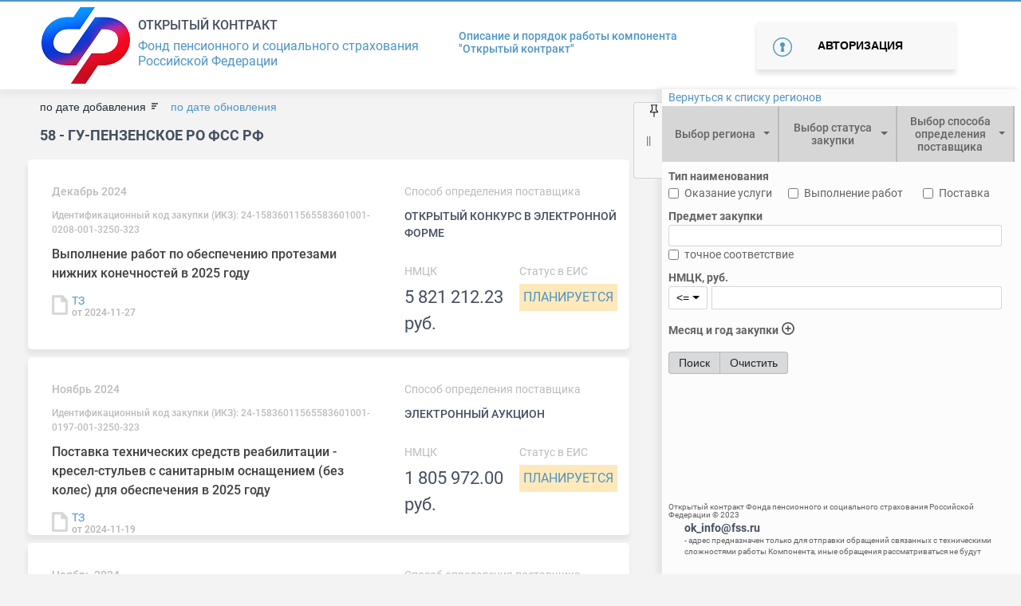

--- FILE ---
content_type: text/html; charset=utf-8
request_url: http://ok.fss.ru/home/gu-penzenskoe-ro-fss-rf/
body_size: 423546
content:
<!DOCTYPE html>
<html lang="en">
<head>
    <!-- Google Tag Manager
    <script>(function(w,d,s,l,i){w[l]=w[l]||[];w[l].push({'gtm.start':
    new Date().getTime(),event:'gtm.js'});var f=d.getElementsByTagName(s)[0],
    j=d.createElement(s),dl=l!='dataLayer'?'&l='+l:'';j.async=true;j.src=
    'https://www.googletagmanager.com/gtm.js?id='+i+dl;f.parentNode.insertBefore(j,f);
    })(window,document,'script','dataLayer','GTM-NZ76NFM');</script>
     End Google Tag Manager -->
    <meta charset="UTF-8">
    <title>fss</title>

    <!--meta name="viewport" content="width=device-width, initial-scale=1.0"-->
    <meta name=“viewport” content=“width=device-width,height=device-height,initial-scale=1”>
    <!-- icons -->
    <link rel="stylesheet" href="/css/all.css" integrity="sha384-UHRtZLI+pbxtHCWp1t77Bi1L4ZtiqrqD80Kn4Z8NTSRyMA2Fd33n5dQ8lWUE00s/" crossorigin="anonymous">
    <!--Styles-->
    <link rel="stylesheet" href="/css/bootstrap.min.css">
    <link rel="stylesheet" href="/css/style.css">
    <link rel="stylesheet" href="/css/jquery-ui.css">

    <link rel="stylesheet" href="/css/bootstrap-datepicker3.css">
    <link  rel="stylesheet" href="/css/bootstrap-select.min.css" />
    <link rel="stylesheet" href="/css/custom_style.css">
    <link rel="stylesheet" href="/css/controls.css">
    <link rel="stylesheet" href="/css/spinner.css">

    <link rel="stylesheet" href="/css/daterangepicker.min.css">

    <!--Fonts-->
    <link rel="stylesheet" href="/css/fonts.css"><script>
        function getUserId(){
            return  40;
        }
        function getPageId(){
            return  1669;
        }
        function isGuest() {
            return 40;
        }
    </script>

</head>
<body id="main-block">
<!-- Google Tag Manager (noscript)
<noscript><iframe src="https://www.googletagmanager.com/ns.html?id=GTM-NZ76NFM"
height="0" width="0" style="display:none;visibility:hidden"></iframe></noscript>
 End Google Tag Manager (noscript) -->
<!--header-->
<header>

    <div class="blue-line"></div>
    <section id="nheader"> <!-- id="logo" -->
        <div class="container">
            <span id="ver" style="color: rgba(0,0,0,0);font-size: 14px;margin-right: 10px;position: absolute;left: 50%;top: 0;z-index: 2000;"></span>
            <div class="  logo-title-bar">
                <div class="item"><a href="//ok.fss.ru" title="Home"><img alt="Bell Logo" src="/images/img/logo_sfr.png"></a></div>
                <div class="item" style="padding-left: 10px;">
                    <h3>Открытый контракт</h3>
                    <p>Фонд пенсионного и социального страхования<br>
                        Российской Федерации</p>
                </div>
            </div>
                        <div class="portal-rules">
                <div><a href="/opisanie-i-pravila-portala/"> Описание и порядок работы компонента <br> "Открытый контракт"</a></div>
                            </div>

                            <div class=" autorize-button">
                    <div>
                        <button type="button" class="autorize" data-toggle="modal" id="authorize" data-target="#autorize-user">
                            Авторизация
                        </button>
                    </div>
                </div>
                    </div>
    </section>
    <!-- Modal -->
    <div class="modal" id="autorize-user" tabindex="-1" role="dialog" aria-labelledby="ModalLabel" aria-hidden="true">
        <div class="modal-dialog" role="document">
            <div class="modal-content">
                <div class="modal-header">
                    <button type="button" class="close" data-dismiss="modal" aria-label="Close">
                        <span aria-hidden="true">&times;</span>
                    </button>
                </div>

                <h5 class="modal-title-error" id="uncorectData">Вы ввели некорректные данные или не все поля заполнены</h5>
                <h5 class="modal-title-error" id="loginExist">Данный логин уже существует! Желаете востановить пароль?</h5>
                <div class="modal-body">
                    <div class="authorization active">
                        <h5 class="modal-title">Авторизация</h5>
                        <div class="autorize-user--contact-form" id="autorize-user--contact-form">
                            <form action="" id="authorization">
                                <input type="email" class="form-control" id="email" placeholder="Логин" required>
                                <input type="password" class="form-control" id="exampleInputPassword1" placeholder="Пароль">
                                <button type="submit" class="autorize-user-submit unactive" id="logIn">Войти</button>
                            </form>
                        </div>
                        <div class="autorize-user--forget-password">Забыли пароль?</div>
                        <div class="autorize-user--quick-registration">Регистрация</div>
                    </div>
                    <div class="registration">
                        <h5 class="modal-title" >Регистрация</h5>
                        <div class="registration-user&#45;&#45;contact-form" id="registration-user&#45;&#45;contact-form">
                            <form action="/templates/syslab/php/handlers/registration.php" method="get" id="registration_form">
                                <div class="form-group">
                                    <input class="form-control" type="text" placeholder="Имя" name="name" required> <span>*</span>
                                    <input class="form-control" type="text" placeholder="Фамилия" name="secondName" required><span>*</span>
                                    <input class="form-control" name="company" type="text" placeholder="Название компании" maxlength="500">
                                    <input class="form-control" name="position" type="text" placeholder="Должность в компании" >
                                    <input type="email"  name="email" class="form-control" placeholder="Электронная почта" required><span>*</span>
                                    <input type="phone"  name="phone" class="form-control" placeholder="Служебный телефон" style="display: none;"><span  style="display: none;">*</span>
                                    <input type="phone"  name="extension_phone" class="form-control" placeholder="Добавочный номер служебного телефона" style="display: none;">
                                    <input type="phone"  name="cellphone" class="form-control" placeholder="Мобильный телефон" >
                                    <input type="password"  name="pass" class="form-control" placeholder="Пароль" required><span>*</span>
                                    <input type="password"  name="pass_again" class="form-control" placeholder="Подтверждение пароля" required><span>*</span>
                                    <p>Регистрируясь, вы соглашаетесь с <a href="">правилами сервиса</a></p>
                                    <button type="submit" class="autorize-user-submit" id="regist_btn">Зарегистрироваться</button>
                                    <div class="reset"><a href="">Отмена</a></div>
                                </div>
                            </form>
                        </div>
                    </div>
                    <div class="forgotPass">
                        <h5 class="modal-title" >Забыли пароль?</h5>
                        <div class="registration-user&#45;&#45;contact-form" id="registration-user&#45;&#45;contact-form">
                            <form>
                                <div class="form-group">
                                    <input type="email" class="form-control"  placeholder="Логин" required>
                                    <button type="submit" class="autorize-user-submit">Отправить пароль на почту</button>
                                    <div class="reset"><a href="">Отмена</a></div>
                                </div>
                            </form>
                        </div>
                    </div>
                </div>
            </div>
        </div>
    </div>
    <!-- send mail -->
    <div class="sendMail modal " id="sendMail">
        <div class="modal-dialog">
            <div class="modal-content">
                <div class="modal-body">
                    <h5 class="modal-title" >Регистрация почти завершена</h5>
                    <div>
                        Письмо отправлено вам на почту!
                    </div>
                    <div class="reset"><a href="">Закрыть</a></div>
                </div>
            </div>
        </div>
    </div>
    <div class="sendMail modal " id="registred">
        <div class="modal-dialog">
            <div class="modal-content">
                <div class="modal-body">
                    <h5 class="modal-title" >Регистрация завершена</h5>
                    <div>
                        Вы подтвердили свою почту!
                    </div>
                    <div>
                        <a href="/profile/">Перейти в личный кабинет</a>
                    </div>
                    <div class="reset"><a href="">Закрыть</a></div>
                </div>
            </div>
        </div>
    </div>
</header>
<div id="origin">
    <!--end header-->

<!-- ?= $this->render($variables, 'header') ? -->
<div id="main-page__content-block">
    
<!--navigation-->


<div class="container filter_block form-control-sm p-0">
    <span id="nav"><span class="unpin pin"></span></span>
     <form display="hidden" id="searchForm" method="post" action="/home/gu-penzenskoe-ro-fss-rf/">
            <!-- input type="visible" name="sort_by_NMCK" value="</*?php if(isset($_POST['sort_by_NMCK'])) echo $_POST['sort_by_NMCK'];?*/>" -->
            <!-- input type="visible" name="sort_by_date" value="</*?php if(isset($_POST['sort_by_date'])) echo $_POST['sort_by_date']; else echo 'DESC';?*/>" -->

            <input type="hidden" name="hide_filter" value="">

            <!-- Предмет закупки -->
            <input type="hidden" name="purchase_subject_strict" value="">
            <input type="hidden" name="purchase_subject" value="">

            <!-- НМЦК, знак сравнения -->
            <input type="hidden" name="NMCK_compare" value="">

            <!-- НМЦК, значение -->
            <input type="hidden" name="NMCK_value" value="">

            <!-- Статус закупки -->
            <input type="hidden" name="status_code" value="">

            <!-- Есть обращения по закупке -->
            <input type="hidden" name="is_purchase_request" value="">

            <!-- Месяц закупки -->
            <input type="hidden" name="date_month_start" value="">
            <input type="hidden" name="date_month_end" value="">

            <!-- год закупки -->
            <input type="hidden" name="date_year_start" value="">
            <input type="hidden" name="date_year_end" value="">

            <!-- Выбор способа определения поставщика -->
            <input type="hidden" name="method_define_provider" value="">

            <!-- Регионы -->
            <input type="hidden" name="regions" value="">

            <!-- Фильр по архиву -->
            <input type="hidden" name="search_in_archive" value="without">

            <!-- Тип наименования: оказание услуги/выполнение работ/поставка -->
            <input type="hidden" name="service" value="">
            <input type="hidden" name="execution" value="">
            <input type="hidden" name="delivery" value="">

            <!-- Периоды -->
            <input type="hidden" name="periods" value="">

             <!-- Признак совместной закупки -->
             <input type="hidden" name="is_purchase_joint" value="">

            <!-- Проверено ЦА -->
            <input type="hidden" name="is_checked_ca" value="">
            <!-- Проверено РО -->
            <input type="hidden" name="is_checked_ro" value="">

            <!-- Требования к участникам закупки -->
            <input type="hidden" name="requirements" value="">

            <!-- Группировка по регионам -->
            <input type="hidden" name="group_by_region" value="">

            <!-- Сортировка по дате добавления -->
            <input type="hidden" name="sort_by_add" value="">

            <!-- Сортировка по дате обновления -->
            <input type="hidden" name="sort_by_update" value="">
     </form>

    <div style="display: table;height: 100%;">
        <div style="display: table-row;/*height: 100%;*/">
            <div style="display: table-cell; vertical-align: top;/* height: 100%;*/">

                <div class="row button-home no-gutters ml-2" id="button-home">
                    <a href="/">Вернуться к списку регионов</a>
                </div>

    <div class="col nav_filter pr-2" id="filter-panel">

        <!-- Выпадающие списки -->
        <div class="row no-gutters pl-0">
            <!-- Регионы -->
            <label class="col px-0 dropdown2" for="regions">
                <select multiple="" class="selectpicker show-tick col-md px-0" id="regions" data-container="body" data-selected-text-format="count > 1"
                        data-live-search="true" title="Выбор региона" data-hide-disabled="true" data-actions-box="true" data-virtual-scroll="false" tabindex="null"
                        data-count-text="Регионы ({0})" data-style="btn-btn main-filter--button--arrow">
                    <option value="9900" regId=""><span>99</span> - СОЦИАЛЬНЫЙ ФОНД РОССИИ</option><option value="9900" regId=""><span>99</span> - Фонд социального страхования Российской Федерации</option><option value="0100" regId=""><span>01</span> - ОСФР ПО РЕСПУБЛИКЕ АДЫГЕЯ</option><option value="0100" regId=""><span>01</span> - ГУ-РО ФСС РФ по Республике Адыгея</option><option value="0200" regId=""><span>02</span> - ГУ-РО ФСС РФ по Республике Башкортостан</option><option value="0200" regId=""><span>02</span> - ОСФР ПО РЕСПУБЛИКЕ БАШКОРТОСТАН</option><option value="0300" regId=""><span>03</span> - ОСФР ПО РЕСПУБЛИКЕ БУРЯТИЯ</option><option value="0300" regId=""><span>03</span> - ГУ-РО ФСС РФ по Республике Бурятия</option><option value="0400" regId=""><span>04</span> - ОСФР ПО РЕСПУБЛИКЕ АЛТАЙ</option><option value="0400" regId=""><span>04</span> - ГУ-РО ФСС РФ по Республике Алтай</option><option value="0500" regId=""><span>05</span> - ОСФР ПО РЕСПУБЛИКЕ ДАГЕСТАН</option><option value="0500" regId=""><span>05</span> - ГУ-РО ФСС РФ по Республике Дагестан</option><option value="0600" regId=""><span>06</span> - ГУ-РО ФСС РФ по Республике Ингушетия</option><option value="0600" regId=""><span>06</span> - ОСФР ПО РЕСПУБЛИКЕ ИНГУШЕТИЯ</option><option value="0700" regId=""><span>07</span> - ОСФР ПО КАБАРДИНО-БАЛКАРСКОЙ РЕСПУБЛИКЕ</option><option value="0700" regId=""><span>07</span> - ГУ-РО ФСС РФ по Кабардино-Балкарской Республике</option><option value="0800" regId=""><span>08</span> - ОСФР ПО РЕСПУБЛИКЕ КАЛМЫКИЯ</option><option value="0800" regId=""><span>08</span> - ГУ-РО ФСС РФ по Республике Калмыкия</option><option value="0900" regId=""><span>09</span> - ОСФР ПО КАРАЧАЕВО-ЧЕРКЕССКОЙ РЕСПУБЛИКЕ</option><option value="0900" regId=""><span>09</span> - ГУ-РО ФСС РФ по Карачаево-Черкесской Республике</option><option value="1000" regId=""><span>10</span> - ГУ-РО ФСС РФ по Республике Карелия</option><option value="1000" regId=""><span>10</span> - ОСФР ПО РЕСПУБЛИКЕ КАРЕЛИЯ</option><option value="1100" regId=""><span>11</span> - ОСФР ПО РЕСПУБЛИКЕ КОМИ</option><option value="1100" regId=""><span>11</span> - ГУ-РО ФСС РФ по Республике Коми</option><option value="1200" regId=""><span>12</span> - ОСФР ПО РЕСПУБЛИКЕ МАРИЙ ЭЛ</option><option value="1200" regId=""><span>12</span> - ГУ-РО ФСС РФ по Республике Марий Эл</option><option value="1300" regId=""><span>13</span> - ОСФР ПО РЕСПУБЛИКЕ МОРДОВИЯ</option><option value="1300" regId=""><span>13</span> - ГУ-РО ФСС РФ по Республике Мордовия</option><option value="1400" regId=""><span>14</span> - ГУ-РО ФСС РФ по Республике Саха (Якутия)</option><option value="1400" regId=""><span>14</span> - ОСФР ПО РЕСПУБЛИКЕ САХА (ЯКУТИЯ)</option><option value="1500" regId=""><span>15</span> - ОСФР ПО РЕСПУБЛИКЕ СЕВЕРНАЯ ОСЕТИЯ-АЛАНИЯ</option><option value="1500" regId=""><span>15</span> - ГУ-РО ФСС РФ по Республике Северная Осетия-Алания</option><option value="1600" regId=""><span>16</span> - ОСФР ПО РЕСПУБЛИКЕ ТАТАРСТАН</option><option value="1600" regId=""><span>16</span> - ГУ-РО ФСС РФ по Республике Татарстан</option><option value="1700" regId=""><span>17</span> - ОСФР ПО РЕСПУБЛИКЕ ТЫВА</option><option value="1700" regId=""><span>17</span> - ГУ-РО ФСС РФ по Республике Тыва</option><option value="1800" regId="/home/gu-saratovskoe-ro-fss-rf/okazanie-uslug-po-sanatorno-kurortnomu-lecheniyu-dlya-medicinskoj-reabilitacii-zastrahovannyh-lic-poluchivshih-povrezhdenie-zdor/"><span>18</span> - ОСФР ПО УДМУРТСКОЙ РЕСПУБЛИКЕ</option><option value="1800" regId="/home/gu-saratovskoe-ro-fss-rf/okazanie-uslug-po-sanatorno-kurortnomu-lecheniyu-dlya-medicinskoj-reabilitacii-zastrahovannyh-lic-poluchivshih-povrezhdenie-zdor/"><span>18</span> - ГУ-РО ФСС РФ по Удмуртской Республике</option><option value="1900" regId="/home/gu-ro-fss-rf-po-respublike-mordoviya/okazanie-uslug-po-sanatorno-kurortnomu-lecheniyu-zastrahovannyh-lic-poluchivshih-povrezhdenie-zdorov-ya-vsledstvie-neschastnyh-s/"><span>19</span> - ОСФР ПО РЕСПУБЛИКЕ ХАКАСИЯ</option><option value="1900" regId="/home/gu-ro-fss-rf-po-respublike-mordoviya/okazanie-uslug-po-sanatorno-kurortnomu-lecheniyu-zastrahovannyh-lic-poluchivshih-povrezhdenie-zdorov-ya-vsledstvie-neschastnyh-s/"><span>19</span> - ГУ-РО ФСС РФ по Республике Хакасия</option><option value="2000" regId=""><span>20</span> - ОСФР ПО ЧЕЧЕНСКОЙ РЕСПУБЛИКЕ</option><option value="2000" regId=""><span>20</span> - ГУ-РО ФСС РФ по Чеченской Республике</option><option value="2100" regId="/home/gu-ro-fss-rf-po-respublike-mordoviya/vypolnenie-rabot-po-obespecheniyu-invalidov-v-2017-godu-slozhnoj-ortopedicheskoj-obuv-yu/"><span>21</span> - ОСФР ПО ЧУВАШСКОЙ РЕСПУБЛИКЕ - ЧУВАШИИ</option><option value="2100" regId="/home/gu-ro-fss-rf-po-respublike-mordoviya/vypolnenie-rabot-po-obespecheniyu-invalidov-v-2017-godu-slozhnoj-ortopedicheskoj-obuv-yu/"><span>21</span> - ГУ-РО ФСС РФ по Чувашской Республике-Чувашии</option><option value="2200" regId="/home/gu-tambovskoe-ro-fss-rf/postavka-special-nyh-sredstv-pri-narusheniyah-funkcij-vydeleniya-kalopriemnikov-mochepriemnikov-sredstv-uhoda-za-stomoj-dlya-inv/"><span>22</span> - ОСФР ПО АЛТАЙСКОМУ КРАЮ</option><option value="2200" regId="/home/gu-tambovskoe-ro-fss-rf/postavka-special-nyh-sredstv-pri-narusheniyah-funkcij-vydeleniya-kalopriemnikov-mochepriemnikov-sredstv-uhoda-za-stomoj-dlya-inv/"><span>22</span> - ГУ-Алтайское РО ФСС РФ</option><option value="2300" regId=""><span>23</span> - ОСФР ПО КРАСНОДАРСКОМУ КРАЮ</option><option value="2300" regId=""><span>23</span> - ГУ-Краснодарское РО ФСС РФ</option><option value="2400" regId="/home/gu-ro-fss-rf-po-respublike-severnaya-osetiya-alaniya/144-vypolnenie-rabot-po-obespecheniyu-invalidov-i-otdel-nyh-kategorij-grazhdan-iz-chisla-veteranov-v-2017-godu-protezami-nizhnih/"><span>24</span> - ОСФР ПО КРАСНОЯРСКОМУ КРАЮ</option><option value="2400" regId="/home/gu-ro-fss-rf-po-respublike-severnaya-osetiya-alaniya/144-vypolnenie-rabot-po-obespecheniyu-invalidov-i-otdel-nyh-kategorij-grazhdan-iz-chisla-veteranov-v-2017-godu-protezami-nizhnih/"><span>24</span> - ГУ-Красноярское РО ФСС РФ</option><option value="2500" regId=""><span>25</span> - ОСФР ПО ПРИМОРСКОМУ КРАЮ</option><option value="2500" regId=""><span>25</span> - ГУ-Приморское РО ФСС РФ</option><option value="2600" regId=""><span>26</span> - ОСФР ПО СТАВРОПОЛЬСКОМУ КРАЮ</option><option value="2600" regId=""><span>26</span> - ГУ-Ставропольское РО ФСС РФ</option><option value="2700" regId=""><span>27</span> - ГУ-Хабаровское РО ФСС РФ</option><option value="2700" regId=""><span>27</span> - ОСФР ПО ХАБАРОВСКОМУ КРАЮ И ЕВРЕЙСКОЙ АВТОНОМНОЙ ОБЛАСТИ</option><option value="2800" regId="/home/gu-stavropol-skoe-ro-fss-rf/postavka-v-2017-godu-kresel-kolyasok-dlya-invalidov-s-ruchnym-privodom-dlya-lyudej-s-bol-shim-vesom-komnatnyh-i-progulochnyh/"><span>28</span> - ОСФР ПО АМУРСКОЙ ОБЛАСТИ</option><option value="2800" regId="/home/gu-stavropol-skoe-ro-fss-rf/postavka-v-2017-godu-kresel-kolyasok-dlya-invalidov-s-ruchnym-privodom-dlya-lyudej-s-bol-shim-vesom-komnatnyh-i-progulochnyh/"><span>28</span> - ГУ-Амурское РО ФСС РФ</option><option value="2900" regId="/home/gu-tambovskoe-ro-fss-rf/vypolnenie-rabot-po-izgotovleniyu-ortopedicheskoj-obuvi-s-cel-yu-obespecheniya-invalidov1/"><span>29</span> - ГУ-Архангельское РО ФСС РФ</option><option value="2900" regId="/home/gu-tambovskoe-ro-fss-rf/vypolnenie-rabot-po-izgotovleniyu-ortopedicheskoj-obuvi-s-cel-yu-obespecheniya-invalidov1/"><span>29</span> - ОСФР ПО АРХАНГЕЛЬСКОЙ ОБЛАСТИ И НЕНЕЦКОМУ АВТОНОМНОМУ ОКРУГУ</option><option value="3000" regId=""><span>30</span> - ГУ-Астраханское РО ФСС РФ</option><option value="3000" regId=""><span>30</span> - ОСФР ПО АСТРАХАНСКОЙ ОБЛАСТИ</option><option value="3100" regId=""><span>31</span> - ОСФР ПО БЕЛГОРОДСКОЙ ОБЛАСТИ</option><option value="3100" regId=""><span>31</span> - ГУ-Белгородское РО ФСС РФ</option><option value="3200" regId=""><span>32</span> - ОСФР ПО БРЯНСКОЙ ОБЛАСТИ</option><option value="3200" regId=""><span>32</span> - ГУ-Брянское РО ФСС РФ</option><option value="3300" regId=""><span>33</span> - ОСФР ПО ВЛАДИМИРСКОЙ ОБЛАСТИ</option><option value="3300" regId=""><span>33</span> - ГУ-Владимирское РО ФСС РФ</option><option value="3400" regId=""><span>34</span> - ОСФР ПО ВОЛГОГРАДСКОЙ ОБЛАСТИ</option><option value="3400" regId=""><span>34</span> - ГУ-Волгоградское РО ФСС РФ</option><option value="3500" regId=""><span>35</span> - ОСФР ПО ВОЛОГОДСКОЙ ОБЛАСТИ</option><option value="3500" regId=""><span>35</span> - ГУ-Вологодское РО ФСС РФ</option><option value="3600" regId=""><span>36</span> - ГУ-Воронежское РО ФСС РФ</option><option value="3600" regId=""><span>36</span> - ОСФР ПО ВОРОНЕЖСКОЙ ОБЛАСТИ</option><option value="3700" regId="/home/gu-ro-fss-rf-po-respublike-tyva/181789102/"><span>37</span> - ОСФР ПО ИВАНОВСКОЙ ОБЛАСТИ</option><option value="3700" regId="/home/gu-ro-fss-rf-po-respublike-tyva/181789102/"><span>37</span> - ГУ-Ивановское РО ФСС РФ</option><option value="3800" regId=""><span>38</span> - ОСФР ПО ИРКУТСКОЙ ОБЛАСТИ</option><option value="3800" regId=""><span>38</span> - ГУ-Иркутское РО ФСС РФ</option><option value="3900" regId=""><span>39</span> - ОСФР ПО КАЛИНИНГРАДСКОЙ ОБЛАСТИ</option><option value="3900" regId=""><span>39</span> - ГУ-Калининградское РО ФСС РФ</option><option value="4000" regId=""><span>40</span> - ОСФР ПО КАЛУЖСКОЙ ОБЛАСТИ</option><option value="4000" regId=""><span>40</span> - ГУ-Калужское РО ФСС РФ</option><option value="4100" regId="/home/central-nyj-apparat-fss/182012204/vopros/"><span>41</span> - ОСФР ПО КАМЧАТСКОМУ КРАЮ</option><option value="4100" regId="/home/central-nyj-apparat-fss/182012204/vopros/"><span>41</span> - ГУ-Камчатское РО ФСС РФ</option><option value="4200" regId=""><span>42</span> - ОСФР ПО КЕМЕРОВСКОЙ ОБЛАСТИ - КУЗБАССУ</option><option value="4200" regId=""><span>42</span> - ГУ-Кузбасское РО ФСС РФ</option><option value="4300" regId=""><span>43</span> - ОСФР ПО КИРОВСКОЙ ОБЛАСТИ</option><option value="4300" regId=""><span>43</span> - ГУ-Кировское РО ФСС РФ</option><option value="4400" regId=""><span>44</span> - ОСФР ПО КОСТРОМСКОЙ ОБЛАСТИ</option><option value="4400" regId=""><span>44</span> - ГУ-Костромское РО ФСС РФ</option><option value="4500" regId=""><span>45</span> - ГУ-Курганское РО ФСС РФ</option><option value="4500" regId=""><span>45</span> - ОСФР ПО КУРГАНСКОЙ ОБЛАСТИ</option><option value="4600" regId="/home/gu-ro-fss-rf-po-respublike-severnaya-osetiya-alaniya/182260684/"><span>46</span> - ГУ-Курское РО ФСС РФ</option><option value="4600" regId="/home/gu-ro-fss-rf-po-respublike-severnaya-osetiya-alaniya/182260684/"><span>46</span> - ОСФР ПО КУРСКОЙ ОБЛАСТИ</option><option value="4800" regId=""><span>48</span> - ГУ-Липецкое РО ФСС РФ</option><option value="4800" regId=""><span>48</span> - ОСФР ПО ЛИПЕЦКОЙ ОБЛАСТИ</option><option value="4900" regId=""><span>49</span> - ГУ-Магаданское РО ФСС РФ</option><option value="4900" regId=""><span>49</span> - ОСФР ПО МАГАДАНСКОЙ ОБЛАСТИ</option><option value="5100" regId=""><span>51</span> - ГУ-Мурманское РО ФСС РФ</option><option value="5100" regId=""><span>51</span> - ОСФР ПО МУРМАНСКОЙ ОБЛАСТИ</option><option value="5200" regId=""><span>52</span> - ГУ-Нижегородское РО ФСС РФ</option><option value="5200" regId=""><span>52</span> - ОСФР ПО НИЖЕГОРОДСКОЙ ОБЛАСТИ</option><option value="5300" regId=""><span>53</span> - ГУ-Новгородское РО ФСС РФ</option><option value="5300" regId=""><span>53</span> - ОСФР ПО НОВГОРОДСКОЙ ОБЛАСТИ</option><option value="5400" regId=""><span>54</span> - ГУ-Новосибирское РО ФСС РФ</option><option value="5400" regId=""><span>54</span> - ОСФР ПО НОВОСИБИРСКОЙ ОБЛАСТИ</option><option value="5500" regId=""><span>55</span> - ГУ-Омское РО ФСС РФ</option><option value="5500" regId=""><span>55</span> - ОСФР ПО ОМСКОЙ ОБЛАСТИ</option><option value="5600" regId=""><span>56</span> - ГУ-Оренбургское РО ФСС РФ</option><option value="5600" regId=""><span>56</span> - ОСФР ПО ОРЕНБУРГСКОЙ ОБЛАСТИ</option><option value="5700" regId=""><span>57</span> - ГУ-Орловское РО ФСС РФ</option><option value="5700" regId=""><span>57</span> - ОСФР ПО ОРЛОВСКОЙ ОБЛАСТИ</option><option value="5800" regId=""><span>58</span> - ГУ-Пензенское РО ФСС РФ</option><option value="5800" regId=""><span>58</span> - ОСФР ПО ПЕНЗЕНСКОЙ ОБЛАСТИ</option><option value="5900" regId=""><span>59</span> - ОСФР ПО ПЕРМСКОМУ КРАЮ</option><option value="5900" regId=""><span>59</span> - ГУ-Пермское РО ФСС РФ</option><option value="6000" regId=""><span>60</span> - ГУ-Псковское РО ФСС РФ</option><option value="6000" regId=""><span>60</span> - ОСФР ПО ПСКОВСКОЙ ОБЛАСТИ</option><option value="6100" regId=""><span>61</span> - ГУ-Ростовское РО ФСС РФ</option><option value="6100" regId=""><span>61</span> - ОСФР ПО РОСТОВСКОЙ ОБЛАСТИ</option><option value="6200" regId=""><span>62</span> - ГУ-Рязанское РО ФСС РФ</option><option value="6200" regId=""><span>62</span> - ОСФР ПО РЯЗАНСКОЙ ОБЛАСТИ</option><option value="6300" regId=""><span>63</span> - ГУ-Самарское РО ФСС РФ</option><option value="6300" regId=""><span>63</span> - ОСФР ПО САМАРСКОЙ ОБЛАСТИ</option><option value="6400" regId=""><span>64</span> - ГУ-Саратовское РО ФСС РФ</option><option value="6400" regId=""><span>64</span> - ОСФР ПО САРАТОВСКОЙ ОБЛАСТИ</option><option value="6500" regId=""><span>65</span> - ГУ-Сахалинское РО ФСС РФ</option><option value="6500" regId=""><span>65</span> - ОСФР ПО САХАЛИНСКОЙ ОБЛАСТИ</option><option value="6600" regId=""><span>66</span> - ГУ-Свердловское РО ФСС РФ</option><option value="6600" regId=""><span>66</span> - ОСФР ПО СВЕРДЛОВСКОЙ ОБЛАСТИ</option><option value="6700" regId=""><span>67</span> - ГУ-Смоленское РО ФСС РФ</option><option value="6700" regId=""><span>67</span> - ОСФР ПО СМОЛЕНСКОЙ ОБЛАСТИ</option><option value="6800" regId=""><span>68</span> - ГУ-Тамбовское РО ФСС РФ</option><option value="6800" regId=""><span>68</span> - ОСФР ПО ТАМБОВСКОЙ ОБЛАСТИ</option><option value="6900" regId=""><span>69</span> - ГУ-Тверское РО ФСС РФ</option><option value="6900" regId=""><span>69</span> - ОСФР ПО ТВЕРСКОЙ ОБЛАСТИ</option><option value="7000" regId="/home/gu-magadanskoe-ro-fss-rf/183014469/"><span>70</span> - ГУ-Томское РО ФСС РФ</option><option value="7000" regId="/home/gu-magadanskoe-ro-fss-rf/183014469/"><span>70</span> - ОСФР ПО ТОМСКОЙ ОБЛАСТИ</option><option value="7100" regId=""><span>71</span> - ГУ-Тульское РО ФСС РФ</option><option value="7100" regId=""><span>71</span> - ОСФР ПО ТУЛЬСКОЙ ОБЛАСТИ</option><option value="7200" regId=""><span>72</span> - ГУ-Тюменское РО ФСС РФ</option><option value="7200" regId=""><span>72</span> - ОСФР ПО ТЮМЕНСКОЙ ОБЛАСТИ</option><option value="7300" regId=""><span>73</span> - ГУ-Ульяновское РО ФСС РФ</option><option value="7300" regId=""><span>73</span> - ОСФР ПО УЛЬЯНОВСКОЙ ОБЛАСТИ</option><option value="7400" regId=""><span>74</span> - ГУ-Челябинское РО ФСС РФ</option><option value="7400" regId=""><span>74</span> - ОСФР ПО ЧЕЛЯБИНСКОЙ ОБЛАСТИ</option><option value="7500" regId=""><span>75</span> - ОСФР ПО ЗАБАЙКАЛЬСКОМУ КРАЮ</option><option value="7500" regId=""><span>75</span> - ГУ-Забайкальское РО ФСС РФ</option><option value="7600" regId="/home/gu-ro-fss-rf-po-respublike-mordoviya/183425359/"><span>76</span> - ГУ-Ярославское РО ФСС РФ</option><option value="7600" regId="/home/gu-ro-fss-rf-po-respublike-mordoviya/183425359/"><span>76</span> - ОСФР ПО ЯРОСЛАВСКОЙ ОБЛАСТИ</option><option value="7700" regId=""><span>77</span> - ГУ-Московское РО ФСС РФ</option><option value="7700" regId=""><span>77</span> - ОСФР ПО Г. МОСКВЕ И МОСКОВСКОЙ ОБЛАСТИ</option><option value="7800" regId="/home/gu-ro-fss-rf-po-respublike-severnaya-osetiya-alaniya/183507094/"><span>78</span> - ГУ-Санкт-Петербургское РО ФСС РФ</option><option value="7800" regId="/home/gu-ro-fss-rf-po-respublike-severnaya-osetiya-alaniya/183507094/"><span>78</span> - ОСФР ПО САНКТ-ПЕТЕРБУРГУ И ЛЕНИНГРАДСКОЙ ОБЛАСТИ</option><option value="8600" regId=""><span>86</span> - ОСФР ПО ХАНТЫ-МАНСИЙСКОМУ АВТОНОМНОМУ ОКРУГУ - ЮГРЕ</option><option value="8600" regId=""><span>86</span> - ГУ-РО ФСС РФ по Ханты-Мансийскому АО-Югре</option><option value="8700" regId="/home/gu-samarskoe-ro-fss-rf/184394970/"><span>87</span> - ГУ-РО ФСС РФ по Чукотскому автономному округу</option><option value="8700" regId="/home/gu-samarskoe-ro-fss-rf/184394970/"><span>87</span> - ОСФР ПО ЧУКОТСКОМУ АВТОНОМНОМУ ОКРУГУ</option><option value="8900" regId=""><span>89</span> - ГУ-РО ФСС РФ по Ямало-Ненецкому АО</option><option value="8900" regId=""><span>89</span> - ОСФР ПО ЯМАЛО-НЕНЕЦКОМУ АВТОНОМНОМУ ОКРУГУ</option><option value="9100" regId=""><span>91</span> - ГУ-РО ФСС РФ по Республике Крым</option><option value="9100" regId=""><span>91</span> - ОСФР ПО РЕСПУБЛИКЕ КРЫМ</option><option value="9200" regId="/home/gu-astrahanskoe-ro-fss-rf/185622519/"><span>92</span> - ГУ-Севастопольское РО ФСС РФ</option><option value="9200" regId="/home/gu-astrahanskoe-ro-fss-rf/185622519/"><span>92</span> - ОСФР ПО Г. СЕВАСТОПОЛЮ</option><option value="9300" regId=""><span>93</span> - ОСФР ПО ДОНЕЦКОЙ НАРОДНОЙ РЕСПУБЛИКЕ</option><option value="9400" regId=""><span>94</span> - ОСФР ПО ЛУГАНСКОЙ НАРОДНОЙ РЕСПУБЛИКЕ</option><option value="9500" regId=""><span>95</span> - ОСФР ПО ХЕРСОНСКОЙ ОБЛАСТИ</option><option value="9600" regId=""><span>96</span> - ОСФР ПО ЗАПОРОЖСКОЙ ОБЛАСТИ</option>                </select>
            </label>

            <!-- Выбор статуса закупки -->
            <label class="col px-0 dropdown2" for="status_code">
                <select id="status_code" class="selectpicker show-tick col-md px-0" multiple="" data-container="body" data-selected-text-format="count"
                        data-live-search="false" title="Выбор статуса закупки" data-hide-disabled="true" data-actions-box="true" data-virtual-scroll="false" tabindex="null"
                        data-count-text="Статус закупки ({0})" data-style="btn-btn main-filter--button--arrow">
                    <option value="1">Планируется</option><option value="2">Опубликована</option><option value="3">Исполняется</option><option value="4">Исполнена</option><option value="5">Отменена</option><option value="6">Не состоялась</option>                </select>
            </label>

            <!-- Выбор способа определения поставщика -->
            <label class="col px-0 dropdown2" for="method_define_provider">
                <select id="method_define_provider" class="selectpicker show-tick col-md px-0" multiple="" data-container="body" data-selected-text-format="count"
                        data-live-search="false" title="Выбор способа определения поставщика" data-hide-disabled="true" data-actions-box="true" data-virtual-scroll="false" tabindex="null"
                        data-count-text="Способ определения поставщика ({0})" data-style="btn-btn main-filter--button--arrow">
                    <option value="OK">Открытый конкурс</option><option value="EF">Электронный аукцион</option><option value="ZK">Запрос котировок</option><option value="OKZ">Открытый конкурс с ограниченным участием</option><option value="OKD">Открытый двухэтапный конкурс</option><option value="ZKP">Запрос предложений</option><option value="ZKK">Закрытый конкурс</option><option value="ZKKD">Закрытый двухэтапный конкурс</option><option value="ZKKU">Закрытый конкурс с ограниченным участием</option><option value="ZA">Закрытый аукцион</option><option value="OKEP">Открытый конкурс в электронной форме</option><option value="OKUEP">Конкурс с ограниченным участием в электронной форме</option><option value="OKDEP">Двухэтапный конкурс в электронной форме</option><option value="ZKEP">Запрос котировок в электронной форме</option><option value="ZPEP">Запрос предложений в электронной форме</option>                </select>
            </label>
        </div>

        <!-- Тип наименования: оказание услуги/выполнение работ/поставка -->
        <div class="row no-gutters px-2 mb-2">
            <div class="col-sm-5 font-weight-bold mb-0">Тип наименования</div>
            <div class="row" id="subjectType">
                <div class="col-sm-5 form-check no-gutters mb-0">
                    <input class="form-check-input" type="checkbox" value="" id="service">
                    <label class="form-check-label" for="service">
                        Оказание услуги
                    </label>
                </div>
                <div class="col-sm-5 form-check no-gutters mb-0 px-0">
                    <input class="form-check-input" type="checkbox" value="" id="execution">
                    <label class="form-check-label" for="execution">
                        Выполнение работ
                    </label>
                </div>
                <div class="col-sm-2 form-check no-gutters mb-0 px-1">
                    <input class="form-check-input" type="checkbox" value="" id="delivery">
                    <label class="form-check-label" for="delivery">
                        Поставка
                    </label>
                </div>
            </div>
        </div>

        <!-- Предмет закупки -->
        <div class="row no-gutters pl-2 pr-3 mb-2">
            <div class="col">
                <div for="purchase_subject" class="font-weight-bold mb-0">Предмет закупки</div>
                <div class="input-group">
                    <input type="text" class="form-control form-control-sm" id="purchase_subject" aria-describedby="basic-addon3">
                </div>

                <div class="form-check mb-0">
                    <input type="checkbox" class="form-check-input" id="purchase_subject_strict">
                    <label class="form-check-label" for="purchase_subject_strict">точное соответствие</label>
                </div>
            </div>
        </div>

        <!-- НМЦК, руб. -->
        <div class="row no-gutters pl-2 pr-3 mb-3">
            <div class="col">
                <div for="NMCK_compare" class="font-weight-bold mb-0">НМЦК, руб.</div>
                <div class="input-group mb-0">
                    <div class="input-group-prepend">
                        <!-- <button class="btn btn-outline-secondary dropdown-toggle" type="button" data-toggle="dropdown" aria-haspopup="true" aria-expanded="false">Dropdown</button> -->
                        <select type="text" id="NMCK_compare" class="form-control border form-control-sm m-0 p-0" data-style="btn-btn btn-dropdown" >
                            <option class="dropdown-item" selected value="<="><=</option>
                            <option class="dropdown-item" value="=">=</option>
                            <option class="dropdown-item" value=">=">>=</option>
                        </select>
                    </div>
                    <input type="number" class="form-control form-control-sm" step=".01" pattern="[0-9]+(\.[0-9]{2})?"  id="NMCK_value" aria-labelledby="NMCK_value">
                </div>
            </div>
        </div>

        <!-- Требования к участникам закупки : скрыто по требованию FSSPPO-53848 -->
        
        <!-- Месяц и год закупки -->
        <div class="row no-gutters px-2 mb-0">
            <div class="font-weight-bold mb-0">Месяц и год закупки</div>
            <button type="button" id="btn-add-period" class="btn-add ml-1" title="добавить период"></button>
        </div>
        <div class="row no-gutters px-2 mb-3" id="periods"></div>

        
        
        
        
        <!-- Учитывать поиск по архиву -->
        
        <!-- Кнопки: поиск, очистить, экспорт -->
        <div class="row no-gutters px-2 align-self-end">
            <div class="btn-group mb-2">
                <button type="submit" form="searchForm" id="btn_search" class="btn btn-btn btn-light border">Поиск</button>
                <button type="reset" id="btn_clear" class="btn btn-btn btn-light border">Очистить</button>
				            </div>
                    </div>
    </div>
        </div>
        </div>
            <div style="display: table-row;height: 70px;">
                <div style="display: table-cell; vertical-align: bottom;">
        <!-- Подвал -->
        <div class="row no-gutters py-3 px-2">
            <div class="logo-title-bar mb-1">
                <div class="copyright">Открытый контракт Фонда пенсионного и социального страхования Российской Федерации © 2023</div>
            </div>
            <div class="portal-rules">
                <div>
                    <a class="user-email" href="mailto:ok_info@fss.ru">ok_info@fss.ru<br /></a>
                    <span style="font-size: x-small;">
                        <span style="font-weight:normal">- адрес предназначен только для отправки обращений связанных с техническими сложностями работы Компонента, иные обращения рассматриваться не будут</span>
                    </span>
                </div>
            </div>
                    </div>
                </div>
        </div>

    </div>
</div>
    <form display="hidden" id="remarksForm" method="get" action="/remarks_panel">
        <input type="hidden" name="id" value="">
    </form>
    <section id="main-case-block">
        <div class="case pt-2">
            <div class="container d-flex flex-row form-control-sm">
                <div class="pr-3">
                    <button class="sort-base sort-add" id="sort_by_add">по дате добавления</button>
                </div>
                <div class="pr-3">
                    <button class="sort-base sort-update" id="sort_by_update">по дате обновления</button>
                </div>
            </div>
        </div>

        <div id="case-1" class="case">
            <div class="container">
                <h2>
                    <a href="#" class="main-case-block--category-item-title">
                        58 - ГУ-Пензенское РО ФСС РФ                    </a>
                </h2>
                                    <div class="row main-case-block--category-single-item" id="">
                        <div class="main-case-block--category-single-item-information">

                        <div class="data-date">
                                    Декабрь 2024                        </div>

                            <div class="data-identityCode">
                                        Идентификационный код закупки (ИКЗ): 24-15836011565583601001-0208-001-3250-323                            </div>

                                <a class="data-description" href="/home/osfr-po-penzenskoj-oblasti/206800031/">
                                    Выполнение работ по обеспечению протезами нижних конечностей в 2025 году                                </a>
                        <div class="data-documents">
                                                                    <div class="document-item ">
                                            <a href="/templates/docstemp/e06c3802ac9411ef93fc005056b0c6e9.docx">ТЗ</a>
                                    <br>
                                    <span>
                                                                                            от  2024-11-27                                                </span>
                                </div>
                                                    </div>

                        <!-- совместные закупки -->
                        

                    </div>
                        <div class="main-case-block--category-single-item-details">
                        <div class="data-case-supplier">Способ определения поставщика</div>
                        <div class="data-case-supplier--choise">
                                    Открытый конкурс в электронной форме                        </div>
                        <div class="data-case-details">
                            <div class="item">
                                <h4>НМЦК</h4>
                                        <p>5 821 212.23 руб.</p>
                                                            </div>
                            <div class="item padding-40">
                                <h4>Статус в ЕИС </h4>
                                <span class="page_status page_status_planing">
                                            Планируется                                        </span>
                                                                
                                                            </div>
                        </div>
                    </div>

                        <!-- Требования к участникам закупки -->
                        <div class="col-xl contract-requirements">
                            <div class="contract-requirements-head">
                                <button name="detail-block-label" id="detail-block-label" class="btn btn-link px-0 d-block collapsed" data-toggle="collapse" data-target="#contract-requirements-info60291" aria-expanded="false" aria-controls="contract-requirements-info60291">
                                    <i class="fa" aria-hidden="true"></i>
                                    Требования к участникам закупки
                                </button>
                            </div>
                            <div class="contract-requirements-info collapse" id="contract-requirements-info60291">
                                <div class="d-flex flex-column align-items-start">
                                                                            <span data-container='body' data-toggle='popover' data-trigger='hover' data-placement='top' data-html='true' title='' data-content='п. 1 – соответствие требованиям, установленным в соответствии с законодательством РФ к лицам, осуществляющим поставку товара, выполнение работы, оказание услуги, являющихся объектом закупки'>
                                            <input class="align-middle" type="checkbox" id="is_checked_reqp1ch1st31"  onclick='return false;'>
                                            <label class="form-check-label small pl-0" for="is_checked_reqp1ch1st31">
                                                п.1 – соответствие требованиям по товару, работе, услуге                                            </label>
                                        </span>
                                                                            <span data-container='body' data-toggle='popover' data-trigger='hover' data-placement='top' data-html='true' title='' data-content='п. 3 – непроведение ликвидации участника закупки - юридического лица и отсутствие решения арбитражного суда о признании участника закупки - юридического лица или индивидуального предпринимателя несостоятельным (банкротом) и об открытии конкурсного производства'>
                                            <input class="align-middle" type="checkbox" id="is_checked_reqp3ch1st31"  onclick='return false;'>
                                            <label class="form-check-label small pl-0" for="is_checked_reqp3ch1st31">
                                                п.3 – непроведение ликвидации ЮЛ и непризнание банкротом                                            </label>
                                        </span>
                                                                            <span data-container='body' data-toggle='popover' data-trigger='hover' data-placement='top' data-html='true' title='' data-content='п. 4 – неприостановление деятельности участника закупки в порядке, установленном Кодексом Российской Федерации об административных правонарушениях'>
                                            <input class="align-middle" type="checkbox" id="is_checked_reqp4ch1st31"  onclick='return false;'>
                                            <label class="form-check-label small pl-0" for="is_checked_reqp4ch1st31">
                                                п.4 – неприостановление деятельности участника закупки                                            </label>
                                        </span>
                                                                            <span data-container='body' data-toggle='popover' data-trigger='hover' data-placement='top' data-html='true' title='' data-content='п. 5 – отсутствие у участника закупки недоимки по налогам, сборам, задолженности по иным обязательным платежам в бюджеты бюджетной системы РФ за прошедший календарный год, размер которых превышает двадцать пять процентов балансовой стоимости активов участника закупки, по данным бухгалтерской отчетности за последний отчетный период'>
                                            <input class="align-middle" type="checkbox" id="is_checked_reqp5ch1st31"  onclick='return false;'>
                                            <label class="form-check-label small pl-0" for="is_checked_reqp5ch1st31">
                                                п.5 – отсутствие у участника закупки недоимки, задолженности > 25%                                            </label>
                                        </span>
                                                                            <span data-container='body' data-toggle='popover' data-trigger='hover' data-placement='top' data-html='true' title='' data-content='п. 7 –  отсутствие у участника закупки - физ. лица либо у руководителя, членов коллегиального исполнительного органа, лица, исполняющего функции единоличного исполнительного органа, или главного бухгалтера юридического лица - участника закупки судимости за преступления в сфере экономики и (или) преступления, предусмотренные статьями 289, 290, 291, 291.1 Уголовного кодекса РФ, а также неприменение в отношении указанных физических лиц наказания в виде лишения права занимать определенные должности или заниматься определенной деятельностью, которые связаны с поставкой товара, выполнением работы, оказанием услуги, являющихся объектом осуществляемой закупки, и административного наказания в виде дисквалификации'>
                                            <input class="align-middle" type="checkbox" id="is_checked_reqp7ch1st31"  onclick='return false;'>
                                            <label class="form-check-label small pl-0" for="is_checked_reqp7ch1st31">
                                                п. 7 –  отсутствие судимости у участника закупки – ФЛ                                            </label>
                                        </span>
                                                                            <span data-container='body' data-toggle='popover' data-trigger='hover' data-placement='top' data-html='true' title='' data-content='п. 7.1 –  участник закупки - юридическое лицо, которое в течение двух лет до момента подачи заявки на участие в закупке не было привлечено к административной ответственности за совершение административного правонарушения, предусмотренного статьей 19.28 Кодекса РФ об административных правонарушениях'>
                                            <input class="align-middle" type="checkbox" id="is_checked_reqp71ch1st31"  onclick='return false;'>
                                            <label class="form-check-label small pl-0" for="is_checked_reqp71ch1st31">
                                                п. 7.1 – участник закупки – ЮЛ 2 года не привлекалось к адм. ответственности                                            </label>
                                        </span>
                                                                            <span data-container='body' data-toggle='popover' data-trigger='hover' data-placement='top' data-html='true' title='' data-content='п. 8 –  обладание участником закупки исключительными правами на результаты интеллектуальной деятельности, если в связи с исполнением контракта заказчик приобретает права на такие результаты, за исключением случаев заключения контрактов на создание произведений литературы или искусства, исполнения, на финансирование проката или показа национального фильма'>
                                            <input class="align-middle" type="checkbox" id="is_checked_reqp8ch1st31"  onclick='return false;'>
                                            <label class="form-check-label small pl-0" for="is_checked_reqp8ch1st31">
                                                п. 8 – участник закупки обладает искл. правами на результаты интеллектуальной деятельности                                            </label>
                                        </span>
                                                                            <span data-container='body' data-toggle='popover' data-trigger='hover' data-placement='top' data-html='true' title='' data-content='п. 9 –  отсутствие между участником закупки и заказчиком конфликта интересов, под которым понимаются случаи, при которых руководитель заказчика, член комиссии по осуществлению закупок, руководитель контрактной службы заказчика, контрактный управляющий состоят в браке с физическими лицами, являющимися выгодоприобретателями. Под выгодоприобретателями для целей настоящей статьи понимаются физические лица, владеющие напрямую или косвенно (через юридическое лицо или через несколько юридических лиц) более чем десятью процентами голосующих акций хозяйственного общества либо долей, превышающей десять процентов в уставном капитале хозяйственного общества'>
                                            <input class="align-middle" type="checkbox" id="is_checked_reqp9ch1st31"  onclick='return false;'>
                                            <label class="form-check-label small pl-0" for="is_checked_reqp9ch1st31">
                                                п. 9 – между участником закупки и заказчиком нет конфликта интересов                                            </label>
                                        </span>
                                                                            <span data-container='body' data-toggle='popover' data-trigger='hover' data-placement='top' data-html='true' title='' data-content='п. 10 – участник закупки не является офшорной компанией, не имеет в составе участников (членов) корпоративного юр. лица или в составе учредителей унитарного юр. лица офшорной компании, а также не имеет офшорных компаний в числе лиц, владеющих напрямую или косвенно (через юр. лицо или через несколько юр. лиц) более чем 10% голосующих акций хоз. общества либо долей, превышающей 10% в уставном (складочном) капитале хоз. товарищества или общества'>
                                            <input class="align-middle" type="checkbox" id="is_checked_reqp10ch1st31"  onclick='return false;'>
                                            <label class="form-check-label small pl-0" for="is_checked_reqp10ch1st31">
                                                п. 10 – участник закупки не является офшорной компанией                                            </label>
                                        </span>
                                                                            <span data-container='body' data-toggle='popover' data-trigger='hover' data-placement='top' data-html='true' title='' data-content='п. 11 –  отсутствие у участника закупки ограничений для участия в закупках, установленных законодательством РФ'>
                                            <input class="align-middle" type="checkbox" id="is_checked_reqp11ch1st31"  onclick='return false;'>
                                            <label class="form-check-label small pl-0" for="is_checked_reqp11ch1st31">
                                                п. 11 – отсутствие ограничений для участия в закупках                                            </label>
                                        </span>
                                                                            <span class="w-100 mb-2" data-toggle='popover' data-trigger='hover' data-placement='top' data-html='true' title='' data-content='Документы, которыми участник должен подтвердить свое соответствие требованиям, установленным по п.1'>
                                            <label class="small mb-0" for="docs_reqdocp1ch1st31">
                                                Документы для подтверждения соответствия требованиям, установленным по п.1:                                            </label>
                                            <textarea class="form-control" readonly rows="6" id="docs_reqdocp1ch1st31"></textarea>
                                        </span>
                                                                    </div>
                            </div>
                        </div>

                                            </div>
                                        <div class="row main-case-block--category-single-item" id="">
                        <div class="main-case-block--category-single-item-information">

                        <div class="data-date">
                                    Ноябрь 2024                        </div>

                            <div class="data-identityCode">
                                        Идентификационный код закупки (ИКЗ): 24-15836011565583601001-0197-001-3250-323                            </div>

                                <a class="data-description" href="/home/osfr-po-penzenskoj-oblasti/206800030/">
                                    Поставка технических средств реабилитации - кресел-стульев с санитарным оснащением (без колес) для обеспечения в 2025 году                                </a>
                        <div class="data-documents">
                                                                    <div class="document-item ">
                                            <a href="/templates/docstemp/f7c6cafaa65211ef896e005056b07f60.docx">ТЗ</a>
                                    <br>
                                    <span>
                                                                                            от  2024-11-19                                                </span>
                                </div>
                                                    </div>

                        <!-- совместные закупки -->
                        

                    </div>
                        <div class="main-case-block--category-single-item-details">
                        <div class="data-case-supplier">Способ определения поставщика</div>
                        <div class="data-case-supplier--choise">
                                    Электронный аукцион                        </div>
                        <div class="data-case-details">
                            <div class="item">
                                <h4>НМЦК</h4>
                                        <p>1 805 972.00 руб.</p>
                                                            </div>
                            <div class="item padding-40">
                                <h4>Статус в ЕИС </h4>
                                <span class="page_status page_status_planing">
                                            Планируется                                        </span>
                                                                
                                                            </div>
                        </div>
                    </div>

                        <!-- Требования к участникам закупки -->
                        <div class="col-xl contract-requirements">
                            <div class="contract-requirements-head">
                                <button name="detail-block-label" id="detail-block-label" class="btn btn-link px-0 d-block collapsed" data-toggle="collapse" data-target="#contract-requirements-info60222" aria-expanded="false" aria-controls="contract-requirements-info60222">
                                    <i class="fa" aria-hidden="true"></i>
                                    Требования к участникам закупки
                                </button>
                            </div>
                            <div class="contract-requirements-info collapse" id="contract-requirements-info60222">
                                <div class="d-flex flex-column align-items-start">
                                                                            <span data-container='body' data-toggle='popover' data-trigger='hover' data-placement='top' data-html='true' title='' data-content='п. 1 – соответствие требованиям, установленным в соответствии с законодательством РФ к лицам, осуществляющим поставку товара, выполнение работы, оказание услуги, являющихся объектом закупки'>
                                            <input class="align-middle" type="checkbox" id="is_checked_reqp1ch1st31"  onclick='return false;'>
                                            <label class="form-check-label small pl-0" for="is_checked_reqp1ch1st31">
                                                п.1 – соответствие требованиям по товару, работе, услуге                                            </label>
                                        </span>
                                                                            <span data-container='body' data-toggle='popover' data-trigger='hover' data-placement='top' data-html='true' title='' data-content='п. 3 – непроведение ликвидации участника закупки - юридического лица и отсутствие решения арбитражного суда о признании участника закупки - юридического лица или индивидуального предпринимателя несостоятельным (банкротом) и об открытии конкурсного производства'>
                                            <input class="align-middle" type="checkbox" id="is_checked_reqp3ch1st31"  onclick='return false;'>
                                            <label class="form-check-label small pl-0" for="is_checked_reqp3ch1st31">
                                                п.3 – непроведение ликвидации ЮЛ и непризнание банкротом                                            </label>
                                        </span>
                                                                            <span data-container='body' data-toggle='popover' data-trigger='hover' data-placement='top' data-html='true' title='' data-content='п. 4 – неприостановление деятельности участника закупки в порядке, установленном Кодексом Российской Федерации об административных правонарушениях'>
                                            <input class="align-middle" type="checkbox" id="is_checked_reqp4ch1st31"  onclick='return false;'>
                                            <label class="form-check-label small pl-0" for="is_checked_reqp4ch1st31">
                                                п.4 – неприостановление деятельности участника закупки                                            </label>
                                        </span>
                                                                            <span data-container='body' data-toggle='popover' data-trigger='hover' data-placement='top' data-html='true' title='' data-content='п. 5 – отсутствие у участника закупки недоимки по налогам, сборам, задолженности по иным обязательным платежам в бюджеты бюджетной системы РФ за прошедший календарный год, размер которых превышает двадцать пять процентов балансовой стоимости активов участника закупки, по данным бухгалтерской отчетности за последний отчетный период'>
                                            <input class="align-middle" type="checkbox" id="is_checked_reqp5ch1st31"  onclick='return false;'>
                                            <label class="form-check-label small pl-0" for="is_checked_reqp5ch1st31">
                                                п.5 – отсутствие у участника закупки недоимки, задолженности > 25%                                            </label>
                                        </span>
                                                                            <span data-container='body' data-toggle='popover' data-trigger='hover' data-placement='top' data-html='true' title='' data-content='п. 7 –  отсутствие у участника закупки - физ. лица либо у руководителя, членов коллегиального исполнительного органа, лица, исполняющего функции единоличного исполнительного органа, или главного бухгалтера юридического лица - участника закупки судимости за преступления в сфере экономики и (или) преступления, предусмотренные статьями 289, 290, 291, 291.1 Уголовного кодекса РФ, а также неприменение в отношении указанных физических лиц наказания в виде лишения права занимать определенные должности или заниматься определенной деятельностью, которые связаны с поставкой товара, выполнением работы, оказанием услуги, являющихся объектом осуществляемой закупки, и административного наказания в виде дисквалификации'>
                                            <input class="align-middle" type="checkbox" id="is_checked_reqp7ch1st31"  onclick='return false;'>
                                            <label class="form-check-label small pl-0" for="is_checked_reqp7ch1st31">
                                                п. 7 –  отсутствие судимости у участника закупки – ФЛ                                            </label>
                                        </span>
                                                                            <span data-container='body' data-toggle='popover' data-trigger='hover' data-placement='top' data-html='true' title='' data-content='п. 7.1 –  участник закупки - юридическое лицо, которое в течение двух лет до момента подачи заявки на участие в закупке не было привлечено к административной ответственности за совершение административного правонарушения, предусмотренного статьей 19.28 Кодекса РФ об административных правонарушениях'>
                                            <input class="align-middle" type="checkbox" id="is_checked_reqp71ch1st31"  onclick='return false;'>
                                            <label class="form-check-label small pl-0" for="is_checked_reqp71ch1st31">
                                                п. 7.1 – участник закупки – ЮЛ 2 года не привлекалось к адм. ответственности                                            </label>
                                        </span>
                                                                            <span data-container='body' data-toggle='popover' data-trigger='hover' data-placement='top' data-html='true' title='' data-content='п. 8 –  обладание участником закупки исключительными правами на результаты интеллектуальной деятельности, если в связи с исполнением контракта заказчик приобретает права на такие результаты, за исключением случаев заключения контрактов на создание произведений литературы или искусства, исполнения, на финансирование проката или показа национального фильма'>
                                            <input class="align-middle" type="checkbox" id="is_checked_reqp8ch1st31"  onclick='return false;'>
                                            <label class="form-check-label small pl-0" for="is_checked_reqp8ch1st31">
                                                п. 8 – участник закупки обладает искл. правами на результаты интеллектуальной деятельности                                            </label>
                                        </span>
                                                                            <span data-container='body' data-toggle='popover' data-trigger='hover' data-placement='top' data-html='true' title='' data-content='п. 9 –  отсутствие между участником закупки и заказчиком конфликта интересов, под которым понимаются случаи, при которых руководитель заказчика, член комиссии по осуществлению закупок, руководитель контрактной службы заказчика, контрактный управляющий состоят в браке с физическими лицами, являющимися выгодоприобретателями. Под выгодоприобретателями для целей настоящей статьи понимаются физические лица, владеющие напрямую или косвенно (через юридическое лицо или через несколько юридических лиц) более чем десятью процентами голосующих акций хозяйственного общества либо долей, превышающей десять процентов в уставном капитале хозяйственного общества'>
                                            <input class="align-middle" type="checkbox" id="is_checked_reqp9ch1st31"  onclick='return false;'>
                                            <label class="form-check-label small pl-0" for="is_checked_reqp9ch1st31">
                                                п. 9 – между участником закупки и заказчиком нет конфликта интересов                                            </label>
                                        </span>
                                                                            <span data-container='body' data-toggle='popover' data-trigger='hover' data-placement='top' data-html='true' title='' data-content='п. 10 – участник закупки не является офшорной компанией, не имеет в составе участников (членов) корпоративного юр. лица или в составе учредителей унитарного юр. лица офшорной компании, а также не имеет офшорных компаний в числе лиц, владеющих напрямую или косвенно (через юр. лицо или через несколько юр. лиц) более чем 10% голосующих акций хоз. общества либо долей, превышающей 10% в уставном (складочном) капитале хоз. товарищества или общества'>
                                            <input class="align-middle" type="checkbox" id="is_checked_reqp10ch1st31"  onclick='return false;'>
                                            <label class="form-check-label small pl-0" for="is_checked_reqp10ch1st31">
                                                п. 10 – участник закупки не является офшорной компанией                                            </label>
                                        </span>
                                                                            <span data-container='body' data-toggle='popover' data-trigger='hover' data-placement='top' data-html='true' title='' data-content='п. 11 –  отсутствие у участника закупки ограничений для участия в закупках, установленных законодательством РФ'>
                                            <input class="align-middle" type="checkbox" id="is_checked_reqp11ch1st31"  onclick='return false;'>
                                            <label class="form-check-label small pl-0" for="is_checked_reqp11ch1st31">
                                                п. 11 – отсутствие ограничений для участия в закупках                                            </label>
                                        </span>
                                                                            <span class="w-100 mb-2" data-toggle='popover' data-trigger='hover' data-placement='top' data-html='true' title='' data-content='Документы, которыми участник должен подтвердить свое соответствие требованиям, установленным по п.1'>
                                            <label class="small mb-0" for="docs_reqdocp1ch1st31">
                                                Документы для подтверждения соответствия требованиям, установленным по п.1:                                            </label>
                                            <textarea class="form-control" readonly rows="6" id="docs_reqdocp1ch1st31"></textarea>
                                        </span>
                                                                    </div>
                            </div>
                        </div>

                                            </div>
                                        <div class="row main-case-block--category-single-item" id="">
                        <div class="main-case-block--category-single-item-information">

                        <div class="data-date">
                                    Ноябрь 2024                        </div>

                            <div class="data-identityCode">
                                        Идентификационный код закупки (ИКЗ): 24-15836011565583601001-0194-001-3250-323                            </div>

                                <a class="data-description" href="/home/osfr-po-penzenskoj-oblasti/206800029/">
                                    Выполнение работ по обеспечению протезами нижних конечностей в 2025 году                                </a>
                        <div class="data-documents">
                                                                    <div class="document-item ">
                                            <a href="/templates/docstemp/4aa9f0c8a74111ef9f57005056b0c6e9.docx">ТЗ</a>
                                    <br>
                                    <span>
                                                                                            от  2024-11-20                                                </span>
                                </div>
                                                    </div>

                        <!-- совместные закупки -->
                        

                    </div>
                        <div class="main-case-block--category-single-item-details">
                        <div class="data-case-supplier">Способ определения поставщика</div>
                        <div class="data-case-supplier--choise">
                                    Открытый конкурс в электронной форме                        </div>
                        <div class="data-case-details">
                            <div class="item">
                                <h4>НМЦК</h4>
                                        <p>50 000 000.00 руб.</p>
                                                            </div>
                            <div class="item padding-40">
                                <h4>Статус в ЕИС </h4>
                                <span class="page_status page_status_planing">
                                            Планируется                                        </span>
                                                                
                                                            </div>
                        </div>
                    </div>

                        <!-- Требования к участникам закупки -->
                        <div class="col-xl contract-requirements">
                            <div class="contract-requirements-head">
                                <button name="detail-block-label" id="detail-block-label" class="btn btn-link px-0 d-block collapsed" data-toggle="collapse" data-target="#contract-requirements-info60199" aria-expanded="false" aria-controls="contract-requirements-info60199">
                                    <i class="fa" aria-hidden="true"></i>
                                    Требования к участникам закупки
                                </button>
                            </div>
                            <div class="contract-requirements-info collapse" id="contract-requirements-info60199">
                                <div class="d-flex flex-column align-items-start">
                                                                            <span data-container='body' data-toggle='popover' data-trigger='hover' data-placement='top' data-html='true' title='' data-content='п. 1 – соответствие требованиям, установленным в соответствии с законодательством РФ к лицам, осуществляющим поставку товара, выполнение работы, оказание услуги, являющихся объектом закупки'>
                                            <input class="align-middle" type="checkbox" id="is_checked_reqp1ch1st31"  onclick='return false;'>
                                            <label class="form-check-label small pl-0" for="is_checked_reqp1ch1st31">
                                                п.1 – соответствие требованиям по товару, работе, услуге                                            </label>
                                        </span>
                                                                            <span data-container='body' data-toggle='popover' data-trigger='hover' data-placement='top' data-html='true' title='' data-content='п. 3 – непроведение ликвидации участника закупки - юридического лица и отсутствие решения арбитражного суда о признании участника закупки - юридического лица или индивидуального предпринимателя несостоятельным (банкротом) и об открытии конкурсного производства'>
                                            <input class="align-middle" type="checkbox" id="is_checked_reqp3ch1st31"  onclick='return false;'>
                                            <label class="form-check-label small pl-0" for="is_checked_reqp3ch1st31">
                                                п.3 – непроведение ликвидации ЮЛ и непризнание банкротом                                            </label>
                                        </span>
                                                                            <span data-container='body' data-toggle='popover' data-trigger='hover' data-placement='top' data-html='true' title='' data-content='п. 4 – неприостановление деятельности участника закупки в порядке, установленном Кодексом Российской Федерации об административных правонарушениях'>
                                            <input class="align-middle" type="checkbox" id="is_checked_reqp4ch1st31"  onclick='return false;'>
                                            <label class="form-check-label small pl-0" for="is_checked_reqp4ch1st31">
                                                п.4 – неприостановление деятельности участника закупки                                            </label>
                                        </span>
                                                                            <span data-container='body' data-toggle='popover' data-trigger='hover' data-placement='top' data-html='true' title='' data-content='п. 5 – отсутствие у участника закупки недоимки по налогам, сборам, задолженности по иным обязательным платежам в бюджеты бюджетной системы РФ за прошедший календарный год, размер которых превышает двадцать пять процентов балансовой стоимости активов участника закупки, по данным бухгалтерской отчетности за последний отчетный период'>
                                            <input class="align-middle" type="checkbox" id="is_checked_reqp5ch1st31"  onclick='return false;'>
                                            <label class="form-check-label small pl-0" for="is_checked_reqp5ch1st31">
                                                п.5 – отсутствие у участника закупки недоимки, задолженности > 25%                                            </label>
                                        </span>
                                                                            <span data-container='body' data-toggle='popover' data-trigger='hover' data-placement='top' data-html='true' title='' data-content='п. 7 –  отсутствие у участника закупки - физ. лица либо у руководителя, членов коллегиального исполнительного органа, лица, исполняющего функции единоличного исполнительного органа, или главного бухгалтера юридического лица - участника закупки судимости за преступления в сфере экономики и (или) преступления, предусмотренные статьями 289, 290, 291, 291.1 Уголовного кодекса РФ, а также неприменение в отношении указанных физических лиц наказания в виде лишения права занимать определенные должности или заниматься определенной деятельностью, которые связаны с поставкой товара, выполнением работы, оказанием услуги, являющихся объектом осуществляемой закупки, и административного наказания в виде дисквалификации'>
                                            <input class="align-middle" type="checkbox" id="is_checked_reqp7ch1st31"  onclick='return false;'>
                                            <label class="form-check-label small pl-0" for="is_checked_reqp7ch1st31">
                                                п. 7 –  отсутствие судимости у участника закупки – ФЛ                                            </label>
                                        </span>
                                                                            <span data-container='body' data-toggle='popover' data-trigger='hover' data-placement='top' data-html='true' title='' data-content='п. 7.1 –  участник закупки - юридическое лицо, которое в течение двух лет до момента подачи заявки на участие в закупке не было привлечено к административной ответственности за совершение административного правонарушения, предусмотренного статьей 19.28 Кодекса РФ об административных правонарушениях'>
                                            <input class="align-middle" type="checkbox" id="is_checked_reqp71ch1st31"  onclick='return false;'>
                                            <label class="form-check-label small pl-0" for="is_checked_reqp71ch1st31">
                                                п. 7.1 – участник закупки – ЮЛ 2 года не привлекалось к адм. ответственности                                            </label>
                                        </span>
                                                                            <span data-container='body' data-toggle='popover' data-trigger='hover' data-placement='top' data-html='true' title='' data-content='п. 8 –  обладание участником закупки исключительными правами на результаты интеллектуальной деятельности, если в связи с исполнением контракта заказчик приобретает права на такие результаты, за исключением случаев заключения контрактов на создание произведений литературы или искусства, исполнения, на финансирование проката или показа национального фильма'>
                                            <input class="align-middle" type="checkbox" id="is_checked_reqp8ch1st31"  onclick='return false;'>
                                            <label class="form-check-label small pl-0" for="is_checked_reqp8ch1st31">
                                                п. 8 – участник закупки обладает искл. правами на результаты интеллектуальной деятельности                                            </label>
                                        </span>
                                                                            <span data-container='body' data-toggle='popover' data-trigger='hover' data-placement='top' data-html='true' title='' data-content='п. 9 –  отсутствие между участником закупки и заказчиком конфликта интересов, под которым понимаются случаи, при которых руководитель заказчика, член комиссии по осуществлению закупок, руководитель контрактной службы заказчика, контрактный управляющий состоят в браке с физическими лицами, являющимися выгодоприобретателями. Под выгодоприобретателями для целей настоящей статьи понимаются физические лица, владеющие напрямую или косвенно (через юридическое лицо или через несколько юридических лиц) более чем десятью процентами голосующих акций хозяйственного общества либо долей, превышающей десять процентов в уставном капитале хозяйственного общества'>
                                            <input class="align-middle" type="checkbox" id="is_checked_reqp9ch1st31"  onclick='return false;'>
                                            <label class="form-check-label small pl-0" for="is_checked_reqp9ch1st31">
                                                п. 9 – между участником закупки и заказчиком нет конфликта интересов                                            </label>
                                        </span>
                                                                            <span data-container='body' data-toggle='popover' data-trigger='hover' data-placement='top' data-html='true' title='' data-content='п. 10 – участник закупки не является офшорной компанией, не имеет в составе участников (членов) корпоративного юр. лица или в составе учредителей унитарного юр. лица офшорной компании, а также не имеет офшорных компаний в числе лиц, владеющих напрямую или косвенно (через юр. лицо или через несколько юр. лиц) более чем 10% голосующих акций хоз. общества либо долей, превышающей 10% в уставном (складочном) капитале хоз. товарищества или общества'>
                                            <input class="align-middle" type="checkbox" id="is_checked_reqp10ch1st31"  onclick='return false;'>
                                            <label class="form-check-label small pl-0" for="is_checked_reqp10ch1st31">
                                                п. 10 – участник закупки не является офшорной компанией                                            </label>
                                        </span>
                                                                            <span data-container='body' data-toggle='popover' data-trigger='hover' data-placement='top' data-html='true' title='' data-content='п. 11 –  отсутствие у участника закупки ограничений для участия в закупках, установленных законодательством РФ'>
                                            <input class="align-middle" type="checkbox" id="is_checked_reqp11ch1st31"  onclick='return false;'>
                                            <label class="form-check-label small pl-0" for="is_checked_reqp11ch1st31">
                                                п. 11 – отсутствие ограничений для участия в закупках                                            </label>
                                        </span>
                                                                            <span class="w-100 mb-2" data-toggle='popover' data-trigger='hover' data-placement='top' data-html='true' title='' data-content='Документы, которыми участник должен подтвердить свое соответствие требованиям, установленным по п.1'>
                                            <label class="small mb-0" for="docs_reqdocp1ch1st31">
                                                Документы для подтверждения соответствия требованиям, установленным по п.1:                                            </label>
                                            <textarea class="form-control" readonly rows="6" id="docs_reqdocp1ch1st31"></textarea>
                                        </span>
                                                                    </div>
                            </div>
                        </div>

                                            </div>
                                        <div class="row main-case-block--category-single-item" id="">
                        <div class="main-case-block--category-single-item-information">

                        <div class="data-date">
                                    Ноябрь 2024                        </div>

                            <div class="data-identityCode">
                                        Идентификационный код закупки (ИКЗ): 24-15836011565583601001-0196-001-3092-323                            </div>

                                <a class="data-description" href="/home/osfr-po-penzenskoj-oblasti/206800028/">
                                    Поставка технических средств реабилитации - кресел-колясок с ручным приводом с жестким сидением и спинкой комнатных и прогулочных для обеспечения в 2025 году                                </a>
                        <div class="data-documents">
                                                                    <div class="document-item ">
                                            <a href="/templates/docstemp/5019bc58a28411ef82d2005056b0c6e9.docx">ТЗ</a>
                                    <br>
                                    <span>
                                                                                            от  2024-11-14                                                </span>
                                </div>
                                                    </div>

                        <!-- совместные закупки -->
                        

                    </div>
                        <div class="main-case-block--category-single-item-details">
                        <div class="data-case-supplier">Способ определения поставщика</div>
                        <div class="data-case-supplier--choise">
                                    Электронный аукцион                        </div>
                        <div class="data-case-details">
                            <div class="item">
                                <h4>НМЦК</h4>
                                        <p>5 375 016.40 руб.</p>
                                                            </div>
                            <div class="item padding-40">
                                <h4>Статус в ЕИС </h4>
                                <span class="page_status page_status_planing">
                                            Планируется                                        </span>
                                                                
                                                            </div>
                        </div>
                    </div>

                        <!-- Требования к участникам закупки -->
                        <div class="col-xl contract-requirements">
                            <div class="contract-requirements-head">
                                <button name="detail-block-label" id="detail-block-label" class="btn btn-link px-0 d-block collapsed" data-toggle="collapse" data-target="#contract-requirements-info60153" aria-expanded="false" aria-controls="contract-requirements-info60153">
                                    <i class="fa" aria-hidden="true"></i>
                                    Требования к участникам закупки
                                </button>
                            </div>
                            <div class="contract-requirements-info collapse" id="contract-requirements-info60153">
                                <div class="d-flex flex-column align-items-start">
                                                                            <span data-container='body' data-toggle='popover' data-trigger='hover' data-placement='top' data-html='true' title='' data-content='п. 1 – соответствие требованиям, установленным в соответствии с законодательством РФ к лицам, осуществляющим поставку товара, выполнение работы, оказание услуги, являющихся объектом закупки'>
                                            <input class="align-middle" type="checkbox" id="is_checked_reqp1ch1st31"  onclick='return false;'>
                                            <label class="form-check-label small pl-0" for="is_checked_reqp1ch1st31">
                                                п.1 – соответствие требованиям по товару, работе, услуге                                            </label>
                                        </span>
                                                                            <span data-container='body' data-toggle='popover' data-trigger='hover' data-placement='top' data-html='true' title='' data-content='п. 3 – непроведение ликвидации участника закупки - юридического лица и отсутствие решения арбитражного суда о признании участника закупки - юридического лица или индивидуального предпринимателя несостоятельным (банкротом) и об открытии конкурсного производства'>
                                            <input class="align-middle" type="checkbox" id="is_checked_reqp3ch1st31"  onclick='return false;'>
                                            <label class="form-check-label small pl-0" for="is_checked_reqp3ch1st31">
                                                п.3 – непроведение ликвидации ЮЛ и непризнание банкротом                                            </label>
                                        </span>
                                                                            <span data-container='body' data-toggle='popover' data-trigger='hover' data-placement='top' data-html='true' title='' data-content='п. 4 – неприостановление деятельности участника закупки в порядке, установленном Кодексом Российской Федерации об административных правонарушениях'>
                                            <input class="align-middle" type="checkbox" id="is_checked_reqp4ch1st31"  onclick='return false;'>
                                            <label class="form-check-label small pl-0" for="is_checked_reqp4ch1st31">
                                                п.4 – неприостановление деятельности участника закупки                                            </label>
                                        </span>
                                                                            <span data-container='body' data-toggle='popover' data-trigger='hover' data-placement='top' data-html='true' title='' data-content='п. 5 – отсутствие у участника закупки недоимки по налогам, сборам, задолженности по иным обязательным платежам в бюджеты бюджетной системы РФ за прошедший календарный год, размер которых превышает двадцать пять процентов балансовой стоимости активов участника закупки, по данным бухгалтерской отчетности за последний отчетный период'>
                                            <input class="align-middle" type="checkbox" id="is_checked_reqp5ch1st31"  onclick='return false;'>
                                            <label class="form-check-label small pl-0" for="is_checked_reqp5ch1st31">
                                                п.5 – отсутствие у участника закупки недоимки, задолженности > 25%                                            </label>
                                        </span>
                                                                            <span data-container='body' data-toggle='popover' data-trigger='hover' data-placement='top' data-html='true' title='' data-content='п. 7 –  отсутствие у участника закупки - физ. лица либо у руководителя, членов коллегиального исполнительного органа, лица, исполняющего функции единоличного исполнительного органа, или главного бухгалтера юридического лица - участника закупки судимости за преступления в сфере экономики и (или) преступления, предусмотренные статьями 289, 290, 291, 291.1 Уголовного кодекса РФ, а также неприменение в отношении указанных физических лиц наказания в виде лишения права занимать определенные должности или заниматься определенной деятельностью, которые связаны с поставкой товара, выполнением работы, оказанием услуги, являющихся объектом осуществляемой закупки, и административного наказания в виде дисквалификации'>
                                            <input class="align-middle" type="checkbox" id="is_checked_reqp7ch1st31"  onclick='return false;'>
                                            <label class="form-check-label small pl-0" for="is_checked_reqp7ch1st31">
                                                п. 7 –  отсутствие судимости у участника закупки – ФЛ                                            </label>
                                        </span>
                                                                            <span data-container='body' data-toggle='popover' data-trigger='hover' data-placement='top' data-html='true' title='' data-content='п. 7.1 –  участник закупки - юридическое лицо, которое в течение двух лет до момента подачи заявки на участие в закупке не было привлечено к административной ответственности за совершение административного правонарушения, предусмотренного статьей 19.28 Кодекса РФ об административных правонарушениях'>
                                            <input class="align-middle" type="checkbox" id="is_checked_reqp71ch1st31"  onclick='return false;'>
                                            <label class="form-check-label small pl-0" for="is_checked_reqp71ch1st31">
                                                п. 7.1 – участник закупки – ЮЛ 2 года не привлекалось к адм. ответственности                                            </label>
                                        </span>
                                                                            <span data-container='body' data-toggle='popover' data-trigger='hover' data-placement='top' data-html='true' title='' data-content='п. 8 –  обладание участником закупки исключительными правами на результаты интеллектуальной деятельности, если в связи с исполнением контракта заказчик приобретает права на такие результаты, за исключением случаев заключения контрактов на создание произведений литературы или искусства, исполнения, на финансирование проката или показа национального фильма'>
                                            <input class="align-middle" type="checkbox" id="is_checked_reqp8ch1st31"  onclick='return false;'>
                                            <label class="form-check-label small pl-0" for="is_checked_reqp8ch1st31">
                                                п. 8 – участник закупки обладает искл. правами на результаты интеллектуальной деятельности                                            </label>
                                        </span>
                                                                            <span data-container='body' data-toggle='popover' data-trigger='hover' data-placement='top' data-html='true' title='' data-content='п. 9 –  отсутствие между участником закупки и заказчиком конфликта интересов, под которым понимаются случаи, при которых руководитель заказчика, член комиссии по осуществлению закупок, руководитель контрактной службы заказчика, контрактный управляющий состоят в браке с физическими лицами, являющимися выгодоприобретателями. Под выгодоприобретателями для целей настоящей статьи понимаются физические лица, владеющие напрямую или косвенно (через юридическое лицо или через несколько юридических лиц) более чем десятью процентами голосующих акций хозяйственного общества либо долей, превышающей десять процентов в уставном капитале хозяйственного общества'>
                                            <input class="align-middle" type="checkbox" id="is_checked_reqp9ch1st31"  onclick='return false;'>
                                            <label class="form-check-label small pl-0" for="is_checked_reqp9ch1st31">
                                                п. 9 – между участником закупки и заказчиком нет конфликта интересов                                            </label>
                                        </span>
                                                                            <span data-container='body' data-toggle='popover' data-trigger='hover' data-placement='top' data-html='true' title='' data-content='п. 10 – участник закупки не является офшорной компанией, не имеет в составе участников (членов) корпоративного юр. лица или в составе учредителей унитарного юр. лица офшорной компании, а также не имеет офшорных компаний в числе лиц, владеющих напрямую или косвенно (через юр. лицо или через несколько юр. лиц) более чем 10% голосующих акций хоз. общества либо долей, превышающей 10% в уставном (складочном) капитале хоз. товарищества или общества'>
                                            <input class="align-middle" type="checkbox" id="is_checked_reqp10ch1st31"  onclick='return false;'>
                                            <label class="form-check-label small pl-0" for="is_checked_reqp10ch1st31">
                                                п. 10 – участник закупки не является офшорной компанией                                            </label>
                                        </span>
                                                                            <span data-container='body' data-toggle='popover' data-trigger='hover' data-placement='top' data-html='true' title='' data-content='п. 11 –  отсутствие у участника закупки ограничений для участия в закупках, установленных законодательством РФ'>
                                            <input class="align-middle" type="checkbox" id="is_checked_reqp11ch1st31"  onclick='return false;'>
                                            <label class="form-check-label small pl-0" for="is_checked_reqp11ch1st31">
                                                п. 11 – отсутствие ограничений для участия в закупках                                            </label>
                                        </span>
                                                                            <span class="w-100 mb-2" data-toggle='popover' data-trigger='hover' data-placement='top' data-html='true' title='' data-content='Документы, которыми участник должен подтвердить свое соответствие требованиям, установленным по п.1'>
                                            <label class="small mb-0" for="docs_reqdocp1ch1st31">
                                                Документы для подтверждения соответствия требованиям, установленным по п.1:                                            </label>
                                            <textarea class="form-control" readonly rows="6" id="docs_reqdocp1ch1st31"></textarea>
                                        </span>
                                                                    </div>
                            </div>
                        </div>

                                            </div>
                                        <div class="row main-case-block--category-single-item" id="">
                        <div class="main-case-block--category-single-item-information">

                        <div class="data-date">
                                    Ноябрь 2024                        </div>

                            <div class="data-identityCode">
                                        Идентификационный код закупки (ИКЗ): 24-15836011565583601001-0202-001-3092-323                            </div>

                                <a class="data-description" href="/home/osfr-po-penzenskoj-oblasti/206800027/">
                                    Поставка технических средств реабилитации - кресел-колясок с ручным приводом комнатных и прогулочных                                </a>
                        <div class="data-documents">
                                                                    <div class="document-item ">
                                            <a href="/templates/docstemp/464f3fcaa34911ef896e005056b07f60.docx">ТЗ</a>
                                    <br>
                                    <span>
                                                                                            от  2024-11-15                                                </span>
                                </div>
                                                    </div>

                        <!-- совместные закупки -->
                        

                    </div>
                        <div class="main-case-block--category-single-item-details">
                        <div class="data-case-supplier">Способ определения поставщика</div>
                        <div class="data-case-supplier--choise">
                                    Электронный аукцион                        </div>
                        <div class="data-case-details">
                            <div class="item">
                                <h4>НМЦК</h4>
                                        <p>2 575 495.00 руб.</p>
                                                            </div>
                            <div class="item padding-40">
                                <h4>Статус в ЕИС </h4>
                                <span class="page_status page_status_planing">
                                            Планируется                                        </span>
                                                                
                                                            </div>
                        </div>
                    </div>

                        <!-- Требования к участникам закупки -->
                        <div class="col-xl contract-requirements">
                            <div class="contract-requirements-head">
                                <button name="detail-block-label" id="detail-block-label" class="btn btn-link px-0 d-block collapsed" data-toggle="collapse" data-target="#contract-requirements-info60139" aria-expanded="false" aria-controls="contract-requirements-info60139">
                                    <i class="fa" aria-hidden="true"></i>
                                    Требования к участникам закупки
                                </button>
                            </div>
                            <div class="contract-requirements-info collapse" id="contract-requirements-info60139">
                                <div class="d-flex flex-column align-items-start">
                                                                            <span data-container='body' data-toggle='popover' data-trigger='hover' data-placement='top' data-html='true' title='' data-content='п. 1 – соответствие требованиям, установленным в соответствии с законодательством РФ к лицам, осуществляющим поставку товара, выполнение работы, оказание услуги, являющихся объектом закупки'>
                                            <input class="align-middle" type="checkbox" id="is_checked_reqp1ch1st31"  onclick='return false;'>
                                            <label class="form-check-label small pl-0" for="is_checked_reqp1ch1st31">
                                                п.1 – соответствие требованиям по товару, работе, услуге                                            </label>
                                        </span>
                                                                            <span data-container='body' data-toggle='popover' data-trigger='hover' data-placement='top' data-html='true' title='' data-content='п. 3 – непроведение ликвидации участника закупки - юридического лица и отсутствие решения арбитражного суда о признании участника закупки - юридического лица или индивидуального предпринимателя несостоятельным (банкротом) и об открытии конкурсного производства'>
                                            <input class="align-middle" type="checkbox" id="is_checked_reqp3ch1st31"  onclick='return false;'>
                                            <label class="form-check-label small pl-0" for="is_checked_reqp3ch1st31">
                                                п.3 – непроведение ликвидации ЮЛ и непризнание банкротом                                            </label>
                                        </span>
                                                                            <span data-container='body' data-toggle='popover' data-trigger='hover' data-placement='top' data-html='true' title='' data-content='п. 4 – неприостановление деятельности участника закупки в порядке, установленном Кодексом Российской Федерации об административных правонарушениях'>
                                            <input class="align-middle" type="checkbox" id="is_checked_reqp4ch1st31"  onclick='return false;'>
                                            <label class="form-check-label small pl-0" for="is_checked_reqp4ch1st31">
                                                п.4 – неприостановление деятельности участника закупки                                            </label>
                                        </span>
                                                                            <span data-container='body' data-toggle='popover' data-trigger='hover' data-placement='top' data-html='true' title='' data-content='п. 5 – отсутствие у участника закупки недоимки по налогам, сборам, задолженности по иным обязательным платежам в бюджеты бюджетной системы РФ за прошедший календарный год, размер которых превышает двадцать пять процентов балансовой стоимости активов участника закупки, по данным бухгалтерской отчетности за последний отчетный период'>
                                            <input class="align-middle" type="checkbox" id="is_checked_reqp5ch1st31"  onclick='return false;'>
                                            <label class="form-check-label small pl-0" for="is_checked_reqp5ch1st31">
                                                п.5 – отсутствие у участника закупки недоимки, задолженности > 25%                                            </label>
                                        </span>
                                                                            <span data-container='body' data-toggle='popover' data-trigger='hover' data-placement='top' data-html='true' title='' data-content='п. 7 –  отсутствие у участника закупки - физ. лица либо у руководителя, членов коллегиального исполнительного органа, лица, исполняющего функции единоличного исполнительного органа, или главного бухгалтера юридического лица - участника закупки судимости за преступления в сфере экономики и (или) преступления, предусмотренные статьями 289, 290, 291, 291.1 Уголовного кодекса РФ, а также неприменение в отношении указанных физических лиц наказания в виде лишения права занимать определенные должности или заниматься определенной деятельностью, которые связаны с поставкой товара, выполнением работы, оказанием услуги, являющихся объектом осуществляемой закупки, и административного наказания в виде дисквалификации'>
                                            <input class="align-middle" type="checkbox" id="is_checked_reqp7ch1st31"  onclick='return false;'>
                                            <label class="form-check-label small pl-0" for="is_checked_reqp7ch1st31">
                                                п. 7 –  отсутствие судимости у участника закупки – ФЛ                                            </label>
                                        </span>
                                                                            <span data-container='body' data-toggle='popover' data-trigger='hover' data-placement='top' data-html='true' title='' data-content='п. 7.1 –  участник закупки - юридическое лицо, которое в течение двух лет до момента подачи заявки на участие в закупке не было привлечено к административной ответственности за совершение административного правонарушения, предусмотренного статьей 19.28 Кодекса РФ об административных правонарушениях'>
                                            <input class="align-middle" type="checkbox" id="is_checked_reqp71ch1st31"  onclick='return false;'>
                                            <label class="form-check-label small pl-0" for="is_checked_reqp71ch1st31">
                                                п. 7.1 – участник закупки – ЮЛ 2 года не привлекалось к адм. ответственности                                            </label>
                                        </span>
                                                                            <span data-container='body' data-toggle='popover' data-trigger='hover' data-placement='top' data-html='true' title='' data-content='п. 8 –  обладание участником закупки исключительными правами на результаты интеллектуальной деятельности, если в связи с исполнением контракта заказчик приобретает права на такие результаты, за исключением случаев заключения контрактов на создание произведений литературы или искусства, исполнения, на финансирование проката или показа национального фильма'>
                                            <input class="align-middle" type="checkbox" id="is_checked_reqp8ch1st31"  onclick='return false;'>
                                            <label class="form-check-label small pl-0" for="is_checked_reqp8ch1st31">
                                                п. 8 – участник закупки обладает искл. правами на результаты интеллектуальной деятельности                                            </label>
                                        </span>
                                                                            <span data-container='body' data-toggle='popover' data-trigger='hover' data-placement='top' data-html='true' title='' data-content='п. 9 –  отсутствие между участником закупки и заказчиком конфликта интересов, под которым понимаются случаи, при которых руководитель заказчика, член комиссии по осуществлению закупок, руководитель контрактной службы заказчика, контрактный управляющий состоят в браке с физическими лицами, являющимися выгодоприобретателями. Под выгодоприобретателями для целей настоящей статьи понимаются физические лица, владеющие напрямую или косвенно (через юридическое лицо или через несколько юридических лиц) более чем десятью процентами голосующих акций хозяйственного общества либо долей, превышающей десять процентов в уставном капитале хозяйственного общества'>
                                            <input class="align-middle" type="checkbox" id="is_checked_reqp9ch1st31"  onclick='return false;'>
                                            <label class="form-check-label small pl-0" for="is_checked_reqp9ch1st31">
                                                п. 9 – между участником закупки и заказчиком нет конфликта интересов                                            </label>
                                        </span>
                                                                            <span data-container='body' data-toggle='popover' data-trigger='hover' data-placement='top' data-html='true' title='' data-content='п. 10 – участник закупки не является офшорной компанией, не имеет в составе участников (членов) корпоративного юр. лица или в составе учредителей унитарного юр. лица офшорной компании, а также не имеет офшорных компаний в числе лиц, владеющих напрямую или косвенно (через юр. лицо или через несколько юр. лиц) более чем 10% голосующих акций хоз. общества либо долей, превышающей 10% в уставном (складочном) капитале хоз. товарищества или общества'>
                                            <input class="align-middle" type="checkbox" id="is_checked_reqp10ch1st31"  onclick='return false;'>
                                            <label class="form-check-label small pl-0" for="is_checked_reqp10ch1st31">
                                                п. 10 – участник закупки не является офшорной компанией                                            </label>
                                        </span>
                                                                            <span data-container='body' data-toggle='popover' data-trigger='hover' data-placement='top' data-html='true' title='' data-content='п. 11 –  отсутствие у участника закупки ограничений для участия в закупках, установленных законодательством РФ'>
                                            <input class="align-middle" type="checkbox" id="is_checked_reqp11ch1st31"  onclick='return false;'>
                                            <label class="form-check-label small pl-0" for="is_checked_reqp11ch1st31">
                                                п. 11 – отсутствие ограничений для участия в закупках                                            </label>
                                        </span>
                                                                            <span class="w-100 mb-2" data-toggle='popover' data-trigger='hover' data-placement='top' data-html='true' title='' data-content='Документы, которыми участник должен подтвердить свое соответствие требованиям, установленным по п.1'>
                                            <label class="small mb-0" for="docs_reqdocp1ch1st31">
                                                Документы для подтверждения соответствия требованиям, установленным по п.1:                                            </label>
                                            <textarea class="form-control" readonly rows="6" id="docs_reqdocp1ch1st31"></textarea>
                                        </span>
                                                                    </div>
                            </div>
                        </div>

                                            </div>
                                        <div class="row main-case-block--category-single-item" id="">
                        <div class="main-case-block--category-single-item-information">

                        <div class="data-date">
                                    Ноябрь 2024                        </div>

                            <div class="data-identityCode">
                                        Идентификационный код закупки (ИКЗ): 24-15836011565583601001-0192-001-3250-323                            </div>

                                <a class="data-description" href="/home/osfr-po-penzenskoj-oblasti/206800026/">
                                    Выполнение работ по обеспечению  ортезами в 2025 году                                </a>
                        <div class="data-documents">
                                                                    <div class="document-item ">
                                            <a href="/templates/docstemp/6d998778a24711ef9b07005056b07f60.doc">ТЗ</a>
                                    <br>
                                    <span>
                                                                                            от  2024-11-14                                                </span>
                                </div>
                                                    </div>

                        <!-- совместные закупки -->
                        

                    </div>
                        <div class="main-case-block--category-single-item-details">
                        <div class="data-case-supplier">Способ определения поставщика</div>
                        <div class="data-case-supplier--choise">
                                    Открытый конкурс в электронной форме                        </div>
                        <div class="data-case-details">
                            <div class="item">
                                <h4>НМЦК</h4>
                                        <p>2 500 000.00 руб.</p>
                                                            </div>
                            <div class="item padding-40">
                                <h4>Статус в ЕИС </h4>
                                <span class="page_status page_status_planing">
                                            Планируется                                        </span>
                                                                
                                                            </div>
                        </div>
                    </div>

                        <!-- Требования к участникам закупки -->
                        <div class="col-xl contract-requirements">
                            <div class="contract-requirements-head">
                                <button name="detail-block-label" id="detail-block-label" class="btn btn-link px-0 d-block collapsed" data-toggle="collapse" data-target="#contract-requirements-info60063" aria-expanded="false" aria-controls="contract-requirements-info60063">
                                    <i class="fa" aria-hidden="true"></i>
                                    Требования к участникам закупки
                                </button>
                            </div>
                            <div class="contract-requirements-info collapse" id="contract-requirements-info60063">
                                <div class="d-flex flex-column align-items-start">
                                                                            <span data-container='body' data-toggle='popover' data-trigger='hover' data-placement='top' data-html='true' title='' data-content='п. 1 – соответствие требованиям, установленным в соответствии с законодательством РФ к лицам, осуществляющим поставку товара, выполнение работы, оказание услуги, являющихся объектом закупки'>
                                            <input class="align-middle" type="checkbox" id="is_checked_reqp1ch1st31"  onclick='return false;'>
                                            <label class="form-check-label small pl-0" for="is_checked_reqp1ch1st31">
                                                п.1 – соответствие требованиям по товару, работе, услуге                                            </label>
                                        </span>
                                                                            <span data-container='body' data-toggle='popover' data-trigger='hover' data-placement='top' data-html='true' title='' data-content='п. 3 – непроведение ликвидации участника закупки - юридического лица и отсутствие решения арбитражного суда о признании участника закупки - юридического лица или индивидуального предпринимателя несостоятельным (банкротом) и об открытии конкурсного производства'>
                                            <input class="align-middle" type="checkbox" id="is_checked_reqp3ch1st31"  onclick='return false;'>
                                            <label class="form-check-label small pl-0" for="is_checked_reqp3ch1st31">
                                                п.3 – непроведение ликвидации ЮЛ и непризнание банкротом                                            </label>
                                        </span>
                                                                            <span data-container='body' data-toggle='popover' data-trigger='hover' data-placement='top' data-html='true' title='' data-content='п. 4 – неприостановление деятельности участника закупки в порядке, установленном Кодексом Российской Федерации об административных правонарушениях'>
                                            <input class="align-middle" type="checkbox" id="is_checked_reqp4ch1st31"  onclick='return false;'>
                                            <label class="form-check-label small pl-0" for="is_checked_reqp4ch1st31">
                                                п.4 – неприостановление деятельности участника закупки                                            </label>
                                        </span>
                                                                            <span data-container='body' data-toggle='popover' data-trigger='hover' data-placement='top' data-html='true' title='' data-content='п. 5 – отсутствие у участника закупки недоимки по налогам, сборам, задолженности по иным обязательным платежам в бюджеты бюджетной системы РФ за прошедший календарный год, размер которых превышает двадцать пять процентов балансовой стоимости активов участника закупки, по данным бухгалтерской отчетности за последний отчетный период'>
                                            <input class="align-middle" type="checkbox" id="is_checked_reqp5ch1st31"  onclick='return false;'>
                                            <label class="form-check-label small pl-0" for="is_checked_reqp5ch1st31">
                                                п.5 – отсутствие у участника закупки недоимки, задолженности > 25%                                            </label>
                                        </span>
                                                                            <span data-container='body' data-toggle='popover' data-trigger='hover' data-placement='top' data-html='true' title='' data-content='п. 7 –  отсутствие у участника закупки - физ. лица либо у руководителя, членов коллегиального исполнительного органа, лица, исполняющего функции единоличного исполнительного органа, или главного бухгалтера юридического лица - участника закупки судимости за преступления в сфере экономики и (или) преступления, предусмотренные статьями 289, 290, 291, 291.1 Уголовного кодекса РФ, а также неприменение в отношении указанных физических лиц наказания в виде лишения права занимать определенные должности или заниматься определенной деятельностью, которые связаны с поставкой товара, выполнением работы, оказанием услуги, являющихся объектом осуществляемой закупки, и административного наказания в виде дисквалификации'>
                                            <input class="align-middle" type="checkbox" id="is_checked_reqp7ch1st31"  onclick='return false;'>
                                            <label class="form-check-label small pl-0" for="is_checked_reqp7ch1st31">
                                                п. 7 –  отсутствие судимости у участника закупки – ФЛ                                            </label>
                                        </span>
                                                                            <span data-container='body' data-toggle='popover' data-trigger='hover' data-placement='top' data-html='true' title='' data-content='п. 7.1 –  участник закупки - юридическое лицо, которое в течение двух лет до момента подачи заявки на участие в закупке не было привлечено к административной ответственности за совершение административного правонарушения, предусмотренного статьей 19.28 Кодекса РФ об административных правонарушениях'>
                                            <input class="align-middle" type="checkbox" id="is_checked_reqp71ch1st31"  onclick='return false;'>
                                            <label class="form-check-label small pl-0" for="is_checked_reqp71ch1st31">
                                                п. 7.1 – участник закупки – ЮЛ 2 года не привлекалось к адм. ответственности                                            </label>
                                        </span>
                                                                            <span data-container='body' data-toggle='popover' data-trigger='hover' data-placement='top' data-html='true' title='' data-content='п. 8 –  обладание участником закупки исключительными правами на результаты интеллектуальной деятельности, если в связи с исполнением контракта заказчик приобретает права на такие результаты, за исключением случаев заключения контрактов на создание произведений литературы или искусства, исполнения, на финансирование проката или показа национального фильма'>
                                            <input class="align-middle" type="checkbox" id="is_checked_reqp8ch1st31"  onclick='return false;'>
                                            <label class="form-check-label small pl-0" for="is_checked_reqp8ch1st31">
                                                п. 8 – участник закупки обладает искл. правами на результаты интеллектуальной деятельности                                            </label>
                                        </span>
                                                                            <span data-container='body' data-toggle='popover' data-trigger='hover' data-placement='top' data-html='true' title='' data-content='п. 9 –  отсутствие между участником закупки и заказчиком конфликта интересов, под которым понимаются случаи, при которых руководитель заказчика, член комиссии по осуществлению закупок, руководитель контрактной службы заказчика, контрактный управляющий состоят в браке с физическими лицами, являющимися выгодоприобретателями. Под выгодоприобретателями для целей настоящей статьи понимаются физические лица, владеющие напрямую или косвенно (через юридическое лицо или через несколько юридических лиц) более чем десятью процентами голосующих акций хозяйственного общества либо долей, превышающей десять процентов в уставном капитале хозяйственного общества'>
                                            <input class="align-middle" type="checkbox" id="is_checked_reqp9ch1st31"  onclick='return false;'>
                                            <label class="form-check-label small pl-0" for="is_checked_reqp9ch1st31">
                                                п. 9 – между участником закупки и заказчиком нет конфликта интересов                                            </label>
                                        </span>
                                                                            <span data-container='body' data-toggle='popover' data-trigger='hover' data-placement='top' data-html='true' title='' data-content='п. 10 – участник закупки не является офшорной компанией, не имеет в составе участников (членов) корпоративного юр. лица или в составе учредителей унитарного юр. лица офшорной компании, а также не имеет офшорных компаний в числе лиц, владеющих напрямую или косвенно (через юр. лицо или через несколько юр. лиц) более чем 10% голосующих акций хоз. общества либо долей, превышающей 10% в уставном (складочном) капитале хоз. товарищества или общества'>
                                            <input class="align-middle" type="checkbox" id="is_checked_reqp10ch1st31"  onclick='return false;'>
                                            <label class="form-check-label small pl-0" for="is_checked_reqp10ch1st31">
                                                п. 10 – участник закупки не является офшорной компанией                                            </label>
                                        </span>
                                                                            <span data-container='body' data-toggle='popover' data-trigger='hover' data-placement='top' data-html='true' title='' data-content='п. 11 –  отсутствие у участника закупки ограничений для участия в закупках, установленных законодательством РФ'>
                                            <input class="align-middle" type="checkbox" id="is_checked_reqp11ch1st31"  onclick='return false;'>
                                            <label class="form-check-label small pl-0" for="is_checked_reqp11ch1st31">
                                                п. 11 – отсутствие ограничений для участия в закупках                                            </label>
                                        </span>
                                                                            <span class="w-100 mb-2" data-toggle='popover' data-trigger='hover' data-placement='top' data-html='true' title='' data-content='Документы, которыми участник должен подтвердить свое соответствие требованиям, установленным по п.1'>
                                            <label class="small mb-0" for="docs_reqdocp1ch1st31">
                                                Документы для подтверждения соответствия требованиям, установленным по п.1:                                            </label>
                                            <textarea class="form-control" readonly rows="6" id="docs_reqdocp1ch1st31"></textarea>
                                        </span>
                                                                    </div>
                            </div>
                        </div>

                                            </div>
                                        <div class="row main-case-block--category-single-item" id="">
                        <div class="main-case-block--category-single-item-information">

                        <div class="data-date">
                                    Ноябрь 2024                        </div>

                            <div class="data-identityCode">
                                        Идентификационный код закупки (ИКЗ): 24-15836011565583601001-0195-001-2910-323                            </div>

                                <a class="data-description" href="/home/osfr-po-penzenskoj-oblasti/206800025/">
                                    Поставка легковых автомобилей с адаптированными органами управления (без участия в управлении обеих ног, правой ноги, левой ноги) с механической трансмиссией                                </a>
                        <div class="data-documents">
                                                                    <div class="document-item ">
                                            <a href="/templates/docstemp/fbdb439a9da711ef8de9005056b0c6e9.docx">ТЗ</a>
                                    <br>
                                    <span>
                                                                                            от  2024-11-08                                                </span>
                                </div>
                                                    </div>

                        <!-- совместные закупки -->
                        

                    </div>
                        <div class="main-case-block--category-single-item-details">
                        <div class="data-case-supplier">Способ определения поставщика</div>
                        <div class="data-case-supplier--choise">
                                    Электронный аукцион                        </div>
                        <div class="data-case-details">
                            <div class="item">
                                <h4>НМЦК</h4>
                                        <p>5 457 777.75 руб.</p>
                                                            </div>
                            <div class="item padding-40">
                                <h4>Статус в ЕИС </h4>
                                <span class="page_status page_status_planing">
                                            Планируется                                        </span>
                                                                
                                                            </div>
                        </div>
                    </div>

                        <!-- Требования к участникам закупки -->
                        <div class="col-xl contract-requirements">
                            <div class="contract-requirements-head">
                                <button name="detail-block-label" id="detail-block-label" class="btn btn-link px-0 d-block collapsed" data-toggle="collapse" data-target="#contract-requirements-info60008" aria-expanded="false" aria-controls="contract-requirements-info60008">
                                    <i class="fa" aria-hidden="true"></i>
                                    Требования к участникам закупки
                                </button>
                            </div>
                            <div class="contract-requirements-info collapse" id="contract-requirements-info60008">
                                <div class="d-flex flex-column align-items-start">
                                                                            <span data-container='body' data-toggle='popover' data-trigger='hover' data-placement='top' data-html='true' title='' data-content='п. 1 – соответствие требованиям, установленным в соответствии с законодательством РФ к лицам, осуществляющим поставку товара, выполнение работы, оказание услуги, являющихся объектом закупки'>
                                            <input class="align-middle" type="checkbox" id="is_checked_reqp1ch1st31"  onclick='return false;'>
                                            <label class="form-check-label small pl-0" for="is_checked_reqp1ch1st31">
                                                п.1 – соответствие требованиям по товару, работе, услуге                                            </label>
                                        </span>
                                                                            <span data-container='body' data-toggle='popover' data-trigger='hover' data-placement='top' data-html='true' title='' data-content='п. 3 – непроведение ликвидации участника закупки - юридического лица и отсутствие решения арбитражного суда о признании участника закупки - юридического лица или индивидуального предпринимателя несостоятельным (банкротом) и об открытии конкурсного производства'>
                                            <input class="align-middle" type="checkbox" id="is_checked_reqp3ch1st31"  onclick='return false;'>
                                            <label class="form-check-label small pl-0" for="is_checked_reqp3ch1st31">
                                                п.3 – непроведение ликвидации ЮЛ и непризнание банкротом                                            </label>
                                        </span>
                                                                            <span data-container='body' data-toggle='popover' data-trigger='hover' data-placement='top' data-html='true' title='' data-content='п. 4 – неприостановление деятельности участника закупки в порядке, установленном Кодексом Российской Федерации об административных правонарушениях'>
                                            <input class="align-middle" type="checkbox" id="is_checked_reqp4ch1st31"  onclick='return false;'>
                                            <label class="form-check-label small pl-0" for="is_checked_reqp4ch1st31">
                                                п.4 – неприостановление деятельности участника закупки                                            </label>
                                        </span>
                                                                            <span data-container='body' data-toggle='popover' data-trigger='hover' data-placement='top' data-html='true' title='' data-content='п. 5 – отсутствие у участника закупки недоимки по налогам, сборам, задолженности по иным обязательным платежам в бюджеты бюджетной системы РФ за прошедший календарный год, размер которых превышает двадцать пять процентов балансовой стоимости активов участника закупки, по данным бухгалтерской отчетности за последний отчетный период'>
                                            <input class="align-middle" type="checkbox" id="is_checked_reqp5ch1st31"  onclick='return false;'>
                                            <label class="form-check-label small pl-0" for="is_checked_reqp5ch1st31">
                                                п.5 – отсутствие у участника закупки недоимки, задолженности > 25%                                            </label>
                                        </span>
                                                                            <span data-container='body' data-toggle='popover' data-trigger='hover' data-placement='top' data-html='true' title='' data-content='п. 7 –  отсутствие у участника закупки - физ. лица либо у руководителя, членов коллегиального исполнительного органа, лица, исполняющего функции единоличного исполнительного органа, или главного бухгалтера юридического лица - участника закупки судимости за преступления в сфере экономики и (или) преступления, предусмотренные статьями 289, 290, 291, 291.1 Уголовного кодекса РФ, а также неприменение в отношении указанных физических лиц наказания в виде лишения права занимать определенные должности или заниматься определенной деятельностью, которые связаны с поставкой товара, выполнением работы, оказанием услуги, являющихся объектом осуществляемой закупки, и административного наказания в виде дисквалификации'>
                                            <input class="align-middle" type="checkbox" id="is_checked_reqp7ch1st31"  onclick='return false;'>
                                            <label class="form-check-label small pl-0" for="is_checked_reqp7ch1st31">
                                                п. 7 –  отсутствие судимости у участника закупки – ФЛ                                            </label>
                                        </span>
                                                                            <span data-container='body' data-toggle='popover' data-trigger='hover' data-placement='top' data-html='true' title='' data-content='п. 7.1 –  участник закупки - юридическое лицо, которое в течение двух лет до момента подачи заявки на участие в закупке не было привлечено к административной ответственности за совершение административного правонарушения, предусмотренного статьей 19.28 Кодекса РФ об административных правонарушениях'>
                                            <input class="align-middle" type="checkbox" id="is_checked_reqp71ch1st31"  onclick='return false;'>
                                            <label class="form-check-label small pl-0" for="is_checked_reqp71ch1st31">
                                                п. 7.1 – участник закупки – ЮЛ 2 года не привлекалось к адм. ответственности                                            </label>
                                        </span>
                                                                            <span data-container='body' data-toggle='popover' data-trigger='hover' data-placement='top' data-html='true' title='' data-content='п. 8 –  обладание участником закупки исключительными правами на результаты интеллектуальной деятельности, если в связи с исполнением контракта заказчик приобретает права на такие результаты, за исключением случаев заключения контрактов на создание произведений литературы или искусства, исполнения, на финансирование проката или показа национального фильма'>
                                            <input class="align-middle" type="checkbox" id="is_checked_reqp8ch1st31"  onclick='return false;'>
                                            <label class="form-check-label small pl-0" for="is_checked_reqp8ch1st31">
                                                п. 8 – участник закупки обладает искл. правами на результаты интеллектуальной деятельности                                            </label>
                                        </span>
                                                                            <span data-container='body' data-toggle='popover' data-trigger='hover' data-placement='top' data-html='true' title='' data-content='п. 9 –  отсутствие между участником закупки и заказчиком конфликта интересов, под которым понимаются случаи, при которых руководитель заказчика, член комиссии по осуществлению закупок, руководитель контрактной службы заказчика, контрактный управляющий состоят в браке с физическими лицами, являющимися выгодоприобретателями. Под выгодоприобретателями для целей настоящей статьи понимаются физические лица, владеющие напрямую или косвенно (через юридическое лицо или через несколько юридических лиц) более чем десятью процентами голосующих акций хозяйственного общества либо долей, превышающей десять процентов в уставном капитале хозяйственного общества'>
                                            <input class="align-middle" type="checkbox" id="is_checked_reqp9ch1st31"  onclick='return false;'>
                                            <label class="form-check-label small pl-0" for="is_checked_reqp9ch1st31">
                                                п. 9 – между участником закупки и заказчиком нет конфликта интересов                                            </label>
                                        </span>
                                                                            <span data-container='body' data-toggle='popover' data-trigger='hover' data-placement='top' data-html='true' title='' data-content='п. 10 – участник закупки не является офшорной компанией, не имеет в составе участников (членов) корпоративного юр. лица или в составе учредителей унитарного юр. лица офшорной компании, а также не имеет офшорных компаний в числе лиц, владеющих напрямую или косвенно (через юр. лицо или через несколько юр. лиц) более чем 10% голосующих акций хоз. общества либо долей, превышающей 10% в уставном (складочном) капитале хоз. товарищества или общества'>
                                            <input class="align-middle" type="checkbox" id="is_checked_reqp10ch1st31"  onclick='return false;'>
                                            <label class="form-check-label small pl-0" for="is_checked_reqp10ch1st31">
                                                п. 10 – участник закупки не является офшорной компанией                                            </label>
                                        </span>
                                                                            <span data-container='body' data-toggle='popover' data-trigger='hover' data-placement='top' data-html='true' title='' data-content='п. 11 –  отсутствие у участника закупки ограничений для участия в закупках, установленных законодательством РФ'>
                                            <input class="align-middle" type="checkbox" id="is_checked_reqp11ch1st31"  onclick='return false;'>
                                            <label class="form-check-label small pl-0" for="is_checked_reqp11ch1st31">
                                                п. 11 – отсутствие ограничений для участия в закупках                                            </label>
                                        </span>
                                                                            <span class="w-100 mb-2" data-toggle='popover' data-trigger='hover' data-placement='top' data-html='true' title='' data-content='Документы, которыми участник должен подтвердить свое соответствие требованиям, установленным по п.1'>
                                            <label class="small mb-0" for="docs_reqdocp1ch1st31">
                                                Документы для подтверждения соответствия требованиям, установленным по п.1:                                            </label>
                                            <textarea class="form-control" readonly rows="6" id="docs_reqdocp1ch1st31"></textarea>
                                        </span>
                                                                    </div>
                            </div>
                        </div>

                                            </div>
                                        <div class="row main-case-block--category-single-item" id="">
                        <div class="main-case-block--category-single-item-information">

                        <div class="data-date">
                                    Ноябрь 2024                        </div>

                            <div class="data-identityCode">
                                        Идентификационный код закупки (ИКЗ): 24-15836011565583601001-0191-001-3250-323                            </div>

                                <a class="data-description" href="/home/osfr-po-penzenskoj-oblasti/206800024/">
                                    Поставка экзопротезов молочной железы в 2025 году                                </a>
                        <div class="data-documents">
                                                                    <div class="document-item ">
                                            <a href="/templates/docstemp/73612fac9da711ef870c005056b07f60.doc">ТЗ</a>
                                    <br>
                                    <span>
                                                                                            от  2024-11-08                                                </span>
                                </div>
                                                    </div>

                        <!-- совместные закупки -->
                        

                    </div>
                        <div class="main-case-block--category-single-item-details">
                        <div class="data-case-supplier">Способ определения поставщика</div>
                        <div class="data-case-supplier--choise">
                                    Электронный аукцион                        </div>
                        <div class="data-case-details">
                            <div class="item">
                                <h4>НМЦК</h4>
                                        <p>3 015 300.00 руб.</p>
                                                            </div>
                            <div class="item padding-40">
                                <h4>Статус в ЕИС </h4>
                                <span class="page_status page_status_planing">
                                            Планируется                                        </span>
                                                                
                                                            </div>
                        </div>
                    </div>

                        <!-- Требования к участникам закупки -->
                        <div class="col-xl contract-requirements">
                            <div class="contract-requirements-head">
                                <button name="detail-block-label" id="detail-block-label" class="btn btn-link px-0 d-block collapsed" data-toggle="collapse" data-target="#contract-requirements-info59991" aria-expanded="false" aria-controls="contract-requirements-info59991">
                                    <i class="fa" aria-hidden="true"></i>
                                    Требования к участникам закупки
                                </button>
                            </div>
                            <div class="contract-requirements-info collapse" id="contract-requirements-info59991">
                                <div class="d-flex flex-column align-items-start">
                                                                            <span data-container='body' data-toggle='popover' data-trigger='hover' data-placement='top' data-html='true' title='' data-content='п. 1 – соответствие требованиям, установленным в соответствии с законодательством РФ к лицам, осуществляющим поставку товара, выполнение работы, оказание услуги, являющихся объектом закупки'>
                                            <input class="align-middle" type="checkbox" id="is_checked_reqp1ch1st31"  onclick='return false;'>
                                            <label class="form-check-label small pl-0" for="is_checked_reqp1ch1st31">
                                                п.1 – соответствие требованиям по товару, работе, услуге                                            </label>
                                        </span>
                                                                            <span data-container='body' data-toggle='popover' data-trigger='hover' data-placement='top' data-html='true' title='' data-content='п. 3 – непроведение ликвидации участника закупки - юридического лица и отсутствие решения арбитражного суда о признании участника закупки - юридического лица или индивидуального предпринимателя несостоятельным (банкротом) и об открытии конкурсного производства'>
                                            <input class="align-middle" type="checkbox" id="is_checked_reqp3ch1st31"  onclick='return false;'>
                                            <label class="form-check-label small pl-0" for="is_checked_reqp3ch1st31">
                                                п.3 – непроведение ликвидации ЮЛ и непризнание банкротом                                            </label>
                                        </span>
                                                                            <span data-container='body' data-toggle='popover' data-trigger='hover' data-placement='top' data-html='true' title='' data-content='п. 4 – неприостановление деятельности участника закупки в порядке, установленном Кодексом Российской Федерации об административных правонарушениях'>
                                            <input class="align-middle" type="checkbox" id="is_checked_reqp4ch1st31"  onclick='return false;'>
                                            <label class="form-check-label small pl-0" for="is_checked_reqp4ch1st31">
                                                п.4 – неприостановление деятельности участника закупки                                            </label>
                                        </span>
                                                                            <span data-container='body' data-toggle='popover' data-trigger='hover' data-placement='top' data-html='true' title='' data-content='п. 5 – отсутствие у участника закупки недоимки по налогам, сборам, задолженности по иным обязательным платежам в бюджеты бюджетной системы РФ за прошедший календарный год, размер которых превышает двадцать пять процентов балансовой стоимости активов участника закупки, по данным бухгалтерской отчетности за последний отчетный период'>
                                            <input class="align-middle" type="checkbox" id="is_checked_reqp5ch1st31"  onclick='return false;'>
                                            <label class="form-check-label small pl-0" for="is_checked_reqp5ch1st31">
                                                п.5 – отсутствие у участника закупки недоимки, задолженности > 25%                                            </label>
                                        </span>
                                                                            <span data-container='body' data-toggle='popover' data-trigger='hover' data-placement='top' data-html='true' title='' data-content='п. 7 –  отсутствие у участника закупки - физ. лица либо у руководителя, членов коллегиального исполнительного органа, лица, исполняющего функции единоличного исполнительного органа, или главного бухгалтера юридического лица - участника закупки судимости за преступления в сфере экономики и (или) преступления, предусмотренные статьями 289, 290, 291, 291.1 Уголовного кодекса РФ, а также неприменение в отношении указанных физических лиц наказания в виде лишения права занимать определенные должности или заниматься определенной деятельностью, которые связаны с поставкой товара, выполнением работы, оказанием услуги, являющихся объектом осуществляемой закупки, и административного наказания в виде дисквалификации'>
                                            <input class="align-middle" type="checkbox" id="is_checked_reqp7ch1st31"  onclick='return false;'>
                                            <label class="form-check-label small pl-0" for="is_checked_reqp7ch1st31">
                                                п. 7 –  отсутствие судимости у участника закупки – ФЛ                                            </label>
                                        </span>
                                                                            <span data-container='body' data-toggle='popover' data-trigger='hover' data-placement='top' data-html='true' title='' data-content='п. 7.1 –  участник закупки - юридическое лицо, которое в течение двух лет до момента подачи заявки на участие в закупке не было привлечено к административной ответственности за совершение административного правонарушения, предусмотренного статьей 19.28 Кодекса РФ об административных правонарушениях'>
                                            <input class="align-middle" type="checkbox" id="is_checked_reqp71ch1st31"  onclick='return false;'>
                                            <label class="form-check-label small pl-0" for="is_checked_reqp71ch1st31">
                                                п. 7.1 – участник закупки – ЮЛ 2 года не привлекалось к адм. ответственности                                            </label>
                                        </span>
                                                                            <span data-container='body' data-toggle='popover' data-trigger='hover' data-placement='top' data-html='true' title='' data-content='п. 8 –  обладание участником закупки исключительными правами на результаты интеллектуальной деятельности, если в связи с исполнением контракта заказчик приобретает права на такие результаты, за исключением случаев заключения контрактов на создание произведений литературы или искусства, исполнения, на финансирование проката или показа национального фильма'>
                                            <input class="align-middle" type="checkbox" id="is_checked_reqp8ch1st31"  onclick='return false;'>
                                            <label class="form-check-label small pl-0" for="is_checked_reqp8ch1st31">
                                                п. 8 – участник закупки обладает искл. правами на результаты интеллектуальной деятельности                                            </label>
                                        </span>
                                                                            <span data-container='body' data-toggle='popover' data-trigger='hover' data-placement='top' data-html='true' title='' data-content='п. 9 –  отсутствие между участником закупки и заказчиком конфликта интересов, под которым понимаются случаи, при которых руководитель заказчика, член комиссии по осуществлению закупок, руководитель контрактной службы заказчика, контрактный управляющий состоят в браке с физическими лицами, являющимися выгодоприобретателями. Под выгодоприобретателями для целей настоящей статьи понимаются физические лица, владеющие напрямую или косвенно (через юридическое лицо или через несколько юридических лиц) более чем десятью процентами голосующих акций хозяйственного общества либо долей, превышающей десять процентов в уставном капитале хозяйственного общества'>
                                            <input class="align-middle" type="checkbox" id="is_checked_reqp9ch1st31"  onclick='return false;'>
                                            <label class="form-check-label small pl-0" for="is_checked_reqp9ch1st31">
                                                п. 9 – между участником закупки и заказчиком нет конфликта интересов                                            </label>
                                        </span>
                                                                            <span data-container='body' data-toggle='popover' data-trigger='hover' data-placement='top' data-html='true' title='' data-content='п. 10 – участник закупки не является офшорной компанией, не имеет в составе участников (членов) корпоративного юр. лица или в составе учредителей унитарного юр. лица офшорной компании, а также не имеет офшорных компаний в числе лиц, владеющих напрямую или косвенно (через юр. лицо или через несколько юр. лиц) более чем 10% голосующих акций хоз. общества либо долей, превышающей 10% в уставном (складочном) капитале хоз. товарищества или общества'>
                                            <input class="align-middle" type="checkbox" id="is_checked_reqp10ch1st31"  onclick='return false;'>
                                            <label class="form-check-label small pl-0" for="is_checked_reqp10ch1st31">
                                                п. 10 – участник закупки не является офшорной компанией                                            </label>
                                        </span>
                                                                            <span data-container='body' data-toggle='popover' data-trigger='hover' data-placement='top' data-html='true' title='' data-content='п. 11 –  отсутствие у участника закупки ограничений для участия в закупках, установленных законодательством РФ'>
                                            <input class="align-middle" type="checkbox" id="is_checked_reqp11ch1st31"  onclick='return false;'>
                                            <label class="form-check-label small pl-0" for="is_checked_reqp11ch1st31">
                                                п. 11 – отсутствие ограничений для участия в закупках                                            </label>
                                        </span>
                                                                            <span class="w-100 mb-2" data-toggle='popover' data-trigger='hover' data-placement='top' data-html='true' title='' data-content='Документы, которыми участник должен подтвердить свое соответствие требованиям, установленным по п.1'>
                                            <label class="small mb-0" for="docs_reqdocp1ch1st31">
                                                Документы для подтверждения соответствия требованиям, установленным по п.1:                                            </label>
                                            <textarea class="form-control" readonly rows="6" id="docs_reqdocp1ch1st31"></textarea>
                                        </span>
                                                                    </div>
                            </div>
                        </div>

                                            </div>
                                        <div class="row main-case-block--category-single-item" id="">
                        <div class="main-case-block--category-single-item-information">

                        <div class="data-date">
                                    Ноябрь 2024                        </div>

                            <div class="data-identityCode">
                                        Идентификационный код закупки (ИКЗ): 24-15836011565583601001-0178-001-2660-323                            </div>

                                <a class="data-description" href="/home/osfr-po-penzenskoj-oblasti/206800023/">
                                    Поставка технических средств реабилитации - слуховых аппаратов цифровых заушных для обеспечения в 2025 году                                </a>
                        <div class="data-documents">
                                                                    <div class="document-item ">
                                            <a href="/templates/docstemp/fc733e8698d711ef897a005056b0c6e9.docx">ТЗ</a>
                                    <br>
                                    <span>
                                                                                            от  2024-11-02                                                </span>
                                </div>
                                                    </div>

                        <!-- совместные закупки -->
                        

                    </div>
                        <div class="main-case-block--category-single-item-details">
                        <div class="data-case-supplier">Способ определения поставщика</div>
                        <div class="data-case-supplier--choise">
                                    Электронный аукцион                        </div>
                        <div class="data-case-details">
                            <div class="item">
                                <h4>НМЦК</h4>
                                        <p>2 203 813.02 руб.</p>
                                                            </div>
                            <div class="item padding-40">
                                <h4>Статус в ЕИС </h4>
                                <span class="page_status page_status_planing">
                                            Планируется                                        </span>
                                                                
                                                            </div>
                        </div>
                    </div>

                        <!-- Требования к участникам закупки -->
                        <div class="col-xl contract-requirements">
                            <div class="contract-requirements-head">
                                <button name="detail-block-label" id="detail-block-label" class="btn btn-link px-0 d-block collapsed" data-toggle="collapse" data-target="#contract-requirements-info59609" aria-expanded="false" aria-controls="contract-requirements-info59609">
                                    <i class="fa" aria-hidden="true"></i>
                                    Требования к участникам закупки
                                </button>
                            </div>
                            <div class="contract-requirements-info collapse" id="contract-requirements-info59609">
                                <div class="d-flex flex-column align-items-start">
                                                                            <span data-container='body' data-toggle='popover' data-trigger='hover' data-placement='top' data-html='true' title='' data-content='п. 1 – соответствие требованиям, установленным в соответствии с законодательством РФ к лицам, осуществляющим поставку товара, выполнение работы, оказание услуги, являющихся объектом закупки'>
                                            <input class="align-middle" type="checkbox" id="is_checked_reqp1ch1st31"  onclick='return false;'>
                                            <label class="form-check-label small pl-0" for="is_checked_reqp1ch1st31">
                                                п.1 – соответствие требованиям по товару, работе, услуге                                            </label>
                                        </span>
                                                                            <span data-container='body' data-toggle='popover' data-trigger='hover' data-placement='top' data-html='true' title='' data-content='п. 3 – непроведение ликвидации участника закупки - юридического лица и отсутствие решения арбитражного суда о признании участника закупки - юридического лица или индивидуального предпринимателя несостоятельным (банкротом) и об открытии конкурсного производства'>
                                            <input class="align-middle" type="checkbox" id="is_checked_reqp3ch1st31"  onclick='return false;'>
                                            <label class="form-check-label small pl-0" for="is_checked_reqp3ch1st31">
                                                п.3 – непроведение ликвидации ЮЛ и непризнание банкротом                                            </label>
                                        </span>
                                                                            <span data-container='body' data-toggle='popover' data-trigger='hover' data-placement='top' data-html='true' title='' data-content='п. 4 – неприостановление деятельности участника закупки в порядке, установленном Кодексом Российской Федерации об административных правонарушениях'>
                                            <input class="align-middle" type="checkbox" id="is_checked_reqp4ch1st31"  onclick='return false;'>
                                            <label class="form-check-label small pl-0" for="is_checked_reqp4ch1st31">
                                                п.4 – неприостановление деятельности участника закупки                                            </label>
                                        </span>
                                                                            <span data-container='body' data-toggle='popover' data-trigger='hover' data-placement='top' data-html='true' title='' data-content='п. 5 – отсутствие у участника закупки недоимки по налогам, сборам, задолженности по иным обязательным платежам в бюджеты бюджетной системы РФ за прошедший календарный год, размер которых превышает двадцать пять процентов балансовой стоимости активов участника закупки, по данным бухгалтерской отчетности за последний отчетный период'>
                                            <input class="align-middle" type="checkbox" id="is_checked_reqp5ch1st31"  onclick='return false;'>
                                            <label class="form-check-label small pl-0" for="is_checked_reqp5ch1st31">
                                                п.5 – отсутствие у участника закупки недоимки, задолженности > 25%                                            </label>
                                        </span>
                                                                            <span data-container='body' data-toggle='popover' data-trigger='hover' data-placement='top' data-html='true' title='' data-content='п. 7 –  отсутствие у участника закупки - физ. лица либо у руководителя, членов коллегиального исполнительного органа, лица, исполняющего функции единоличного исполнительного органа, или главного бухгалтера юридического лица - участника закупки судимости за преступления в сфере экономики и (или) преступления, предусмотренные статьями 289, 290, 291, 291.1 Уголовного кодекса РФ, а также неприменение в отношении указанных физических лиц наказания в виде лишения права занимать определенные должности или заниматься определенной деятельностью, которые связаны с поставкой товара, выполнением работы, оказанием услуги, являющихся объектом осуществляемой закупки, и административного наказания в виде дисквалификации'>
                                            <input class="align-middle" type="checkbox" id="is_checked_reqp7ch1st31"  onclick='return false;'>
                                            <label class="form-check-label small pl-0" for="is_checked_reqp7ch1st31">
                                                п. 7 –  отсутствие судимости у участника закупки – ФЛ                                            </label>
                                        </span>
                                                                            <span data-container='body' data-toggle='popover' data-trigger='hover' data-placement='top' data-html='true' title='' data-content='п. 7.1 –  участник закупки - юридическое лицо, которое в течение двух лет до момента подачи заявки на участие в закупке не было привлечено к административной ответственности за совершение административного правонарушения, предусмотренного статьей 19.28 Кодекса РФ об административных правонарушениях'>
                                            <input class="align-middle" type="checkbox" id="is_checked_reqp71ch1st31"  onclick='return false;'>
                                            <label class="form-check-label small pl-0" for="is_checked_reqp71ch1st31">
                                                п. 7.1 – участник закупки – ЮЛ 2 года не привлекалось к адм. ответственности                                            </label>
                                        </span>
                                                                            <span data-container='body' data-toggle='popover' data-trigger='hover' data-placement='top' data-html='true' title='' data-content='п. 8 –  обладание участником закупки исключительными правами на результаты интеллектуальной деятельности, если в связи с исполнением контракта заказчик приобретает права на такие результаты, за исключением случаев заключения контрактов на создание произведений литературы или искусства, исполнения, на финансирование проката или показа национального фильма'>
                                            <input class="align-middle" type="checkbox" id="is_checked_reqp8ch1st31"  onclick='return false;'>
                                            <label class="form-check-label small pl-0" for="is_checked_reqp8ch1st31">
                                                п. 8 – участник закупки обладает искл. правами на результаты интеллектуальной деятельности                                            </label>
                                        </span>
                                                                            <span data-container='body' data-toggle='popover' data-trigger='hover' data-placement='top' data-html='true' title='' data-content='п. 9 –  отсутствие между участником закупки и заказчиком конфликта интересов, под которым понимаются случаи, при которых руководитель заказчика, член комиссии по осуществлению закупок, руководитель контрактной службы заказчика, контрактный управляющий состоят в браке с физическими лицами, являющимися выгодоприобретателями. Под выгодоприобретателями для целей настоящей статьи понимаются физические лица, владеющие напрямую или косвенно (через юридическое лицо или через несколько юридических лиц) более чем десятью процентами голосующих акций хозяйственного общества либо долей, превышающей десять процентов в уставном капитале хозяйственного общества'>
                                            <input class="align-middle" type="checkbox" id="is_checked_reqp9ch1st31"  onclick='return false;'>
                                            <label class="form-check-label small pl-0" for="is_checked_reqp9ch1st31">
                                                п. 9 – между участником закупки и заказчиком нет конфликта интересов                                            </label>
                                        </span>
                                                                            <span data-container='body' data-toggle='popover' data-trigger='hover' data-placement='top' data-html='true' title='' data-content='п. 10 – участник закупки не является офшорной компанией, не имеет в составе участников (членов) корпоративного юр. лица или в составе учредителей унитарного юр. лица офшорной компании, а также не имеет офшорных компаний в числе лиц, владеющих напрямую или косвенно (через юр. лицо или через несколько юр. лиц) более чем 10% голосующих акций хоз. общества либо долей, превышающей 10% в уставном (складочном) капитале хоз. товарищества или общества'>
                                            <input class="align-middle" type="checkbox" id="is_checked_reqp10ch1st31"  onclick='return false;'>
                                            <label class="form-check-label small pl-0" for="is_checked_reqp10ch1st31">
                                                п. 10 – участник закупки не является офшорной компанией                                            </label>
                                        </span>
                                                                            <span data-container='body' data-toggle='popover' data-trigger='hover' data-placement='top' data-html='true' title='' data-content='п. 11 –  отсутствие у участника закупки ограничений для участия в закупках, установленных законодательством РФ'>
                                            <input class="align-middle" type="checkbox" id="is_checked_reqp11ch1st31"  onclick='return false;'>
                                            <label class="form-check-label small pl-0" for="is_checked_reqp11ch1st31">
                                                п. 11 – отсутствие ограничений для участия в закупках                                            </label>
                                        </span>
                                                                            <span class="w-100 mb-2" data-toggle='popover' data-trigger='hover' data-placement='top' data-html='true' title='' data-content='Документы, которыми участник должен подтвердить свое соответствие требованиям, установленным по п.1'>
                                            <label class="small mb-0" for="docs_reqdocp1ch1st31">
                                                Документы для подтверждения соответствия требованиям, установленным по п.1:                                            </label>
                                            <textarea class="form-control" readonly rows="6" id="docs_reqdocp1ch1st31"></textarea>
                                        </span>
                                                                    </div>
                            </div>
                        </div>

                                            </div>
                                        <div class="row main-case-block--category-single-item" id="">
                        <div class="main-case-block--category-single-item-information">

                        <div class="data-date">
                                    Ноябрь 2024                        </div>

                            <div class="data-identityCode">
                                        Идентификационный код закупки (ИКЗ): 24-15836011565583601001-0173-001-3092-323                            </div>

                                <a class="data-description" href="/home/osfr-po-penzenskoj-oblasti/206800020/">
                                    Поставка технических средств реабилитации - кресел-колясок с ручным приводом с откидной спинкой комнатных и прогулочных для обеспечения в 2025 году                                </a>
                        <div class="data-documents">
                                                                    <div class="document-item ">
                                            <a href="/templates/docstemp/18bd462092a411ef852f005056b07f60.docx">ТЗ</a>
                                    <br>
                                    <span>
                                                                                            от  2024-10-25                                                </span>
                                </div>
                                                    </div>

                        <!-- совместные закупки -->
                        

                    </div>
                        <div class="main-case-block--category-single-item-details">
                        <div class="data-case-supplier">Способ определения поставщика</div>
                        <div class="data-case-supplier--choise">
                                    Открытый конкурс в электронной форме                        </div>
                        <div class="data-case-details">
                            <div class="item">
                                <h4>НМЦК</h4>
                                        <p>6 207 903.00 руб.</p>
                                                            </div>
                            <div class="item padding-40">
                                <h4>Статус в ЕИС </h4>
                                <span class="page_status page_status_planing">
                                            Планируется                                        </span>
                                                                
                                                            </div>
                        </div>
                    </div>

                        <!-- Требования к участникам закупки -->
                        <div class="col-xl contract-requirements">
                            <div class="contract-requirements-head">
                                <button name="detail-block-label" id="detail-block-label" class="btn btn-link px-0 d-block collapsed" data-toggle="collapse" data-target="#contract-requirements-info59379" aria-expanded="false" aria-controls="contract-requirements-info59379">
                                    <i class="fa" aria-hidden="true"></i>
                                    Требования к участникам закупки
                                </button>
                            </div>
                            <div class="contract-requirements-info collapse" id="contract-requirements-info59379">
                                <div class="d-flex flex-column align-items-start">
                                                                            <span data-container='body' data-toggle='popover' data-trigger='hover' data-placement='top' data-html='true' title='' data-content='п. 1 – соответствие требованиям, установленным в соответствии с законодательством РФ к лицам, осуществляющим поставку товара, выполнение работы, оказание услуги, являющихся объектом закупки'>
                                            <input class="align-middle" type="checkbox" id="is_checked_reqp1ch1st31"  onclick='return false;'>
                                            <label class="form-check-label small pl-0" for="is_checked_reqp1ch1st31">
                                                п.1 – соответствие требованиям по товару, работе, услуге                                            </label>
                                        </span>
                                                                            <span data-container='body' data-toggle='popover' data-trigger='hover' data-placement='top' data-html='true' title='' data-content='п. 3 – непроведение ликвидации участника закупки - юридического лица и отсутствие решения арбитражного суда о признании участника закупки - юридического лица или индивидуального предпринимателя несостоятельным (банкротом) и об открытии конкурсного производства'>
                                            <input class="align-middle" type="checkbox" id="is_checked_reqp3ch1st31"  onclick='return false;'>
                                            <label class="form-check-label small pl-0" for="is_checked_reqp3ch1st31">
                                                п.3 – непроведение ликвидации ЮЛ и непризнание банкротом                                            </label>
                                        </span>
                                                                            <span data-container='body' data-toggle='popover' data-trigger='hover' data-placement='top' data-html='true' title='' data-content='п. 4 – неприостановление деятельности участника закупки в порядке, установленном Кодексом Российской Федерации об административных правонарушениях'>
                                            <input class="align-middle" type="checkbox" id="is_checked_reqp4ch1st31"  onclick='return false;'>
                                            <label class="form-check-label small pl-0" for="is_checked_reqp4ch1st31">
                                                п.4 – неприостановление деятельности участника закупки                                            </label>
                                        </span>
                                                                            <span data-container='body' data-toggle='popover' data-trigger='hover' data-placement='top' data-html='true' title='' data-content='п. 5 – отсутствие у участника закупки недоимки по налогам, сборам, задолженности по иным обязательным платежам в бюджеты бюджетной системы РФ за прошедший календарный год, размер которых превышает двадцать пять процентов балансовой стоимости активов участника закупки, по данным бухгалтерской отчетности за последний отчетный период'>
                                            <input class="align-middle" type="checkbox" id="is_checked_reqp5ch1st31"  onclick='return false;'>
                                            <label class="form-check-label small pl-0" for="is_checked_reqp5ch1st31">
                                                п.5 – отсутствие у участника закупки недоимки, задолженности > 25%                                            </label>
                                        </span>
                                                                            <span data-container='body' data-toggle='popover' data-trigger='hover' data-placement='top' data-html='true' title='' data-content='п. 7 –  отсутствие у участника закупки - физ. лица либо у руководителя, членов коллегиального исполнительного органа, лица, исполняющего функции единоличного исполнительного органа, или главного бухгалтера юридического лица - участника закупки судимости за преступления в сфере экономики и (или) преступления, предусмотренные статьями 289, 290, 291, 291.1 Уголовного кодекса РФ, а также неприменение в отношении указанных физических лиц наказания в виде лишения права занимать определенные должности или заниматься определенной деятельностью, которые связаны с поставкой товара, выполнением работы, оказанием услуги, являющихся объектом осуществляемой закупки, и административного наказания в виде дисквалификации'>
                                            <input class="align-middle" type="checkbox" id="is_checked_reqp7ch1st31"  onclick='return false;'>
                                            <label class="form-check-label small pl-0" for="is_checked_reqp7ch1st31">
                                                п. 7 –  отсутствие судимости у участника закупки – ФЛ                                            </label>
                                        </span>
                                                                            <span data-container='body' data-toggle='popover' data-trigger='hover' data-placement='top' data-html='true' title='' data-content='п. 7.1 –  участник закупки - юридическое лицо, которое в течение двух лет до момента подачи заявки на участие в закупке не было привлечено к административной ответственности за совершение административного правонарушения, предусмотренного статьей 19.28 Кодекса РФ об административных правонарушениях'>
                                            <input class="align-middle" type="checkbox" id="is_checked_reqp71ch1st31"  onclick='return false;'>
                                            <label class="form-check-label small pl-0" for="is_checked_reqp71ch1st31">
                                                п. 7.1 – участник закупки – ЮЛ 2 года не привлекалось к адм. ответственности                                            </label>
                                        </span>
                                                                            <span data-container='body' data-toggle='popover' data-trigger='hover' data-placement='top' data-html='true' title='' data-content='п. 8 –  обладание участником закупки исключительными правами на результаты интеллектуальной деятельности, если в связи с исполнением контракта заказчик приобретает права на такие результаты, за исключением случаев заключения контрактов на создание произведений литературы или искусства, исполнения, на финансирование проката или показа национального фильма'>
                                            <input class="align-middle" type="checkbox" id="is_checked_reqp8ch1st31"  onclick='return false;'>
                                            <label class="form-check-label small pl-0" for="is_checked_reqp8ch1st31">
                                                п. 8 – участник закупки обладает искл. правами на результаты интеллектуальной деятельности                                            </label>
                                        </span>
                                                                            <span data-container='body' data-toggle='popover' data-trigger='hover' data-placement='top' data-html='true' title='' data-content='п. 9 –  отсутствие между участником закупки и заказчиком конфликта интересов, под которым понимаются случаи, при которых руководитель заказчика, член комиссии по осуществлению закупок, руководитель контрактной службы заказчика, контрактный управляющий состоят в браке с физическими лицами, являющимися выгодоприобретателями. Под выгодоприобретателями для целей настоящей статьи понимаются физические лица, владеющие напрямую или косвенно (через юридическое лицо или через несколько юридических лиц) более чем десятью процентами голосующих акций хозяйственного общества либо долей, превышающей десять процентов в уставном капитале хозяйственного общества'>
                                            <input class="align-middle" type="checkbox" id="is_checked_reqp9ch1st31"  onclick='return false;'>
                                            <label class="form-check-label small pl-0" for="is_checked_reqp9ch1st31">
                                                п. 9 – между участником закупки и заказчиком нет конфликта интересов                                            </label>
                                        </span>
                                                                            <span data-container='body' data-toggle='popover' data-trigger='hover' data-placement='top' data-html='true' title='' data-content='п. 10 – участник закупки не является офшорной компанией, не имеет в составе участников (членов) корпоративного юр. лица или в составе учредителей унитарного юр. лица офшорной компании, а также не имеет офшорных компаний в числе лиц, владеющих напрямую или косвенно (через юр. лицо или через несколько юр. лиц) более чем 10% голосующих акций хоз. общества либо долей, превышающей 10% в уставном (складочном) капитале хоз. товарищества или общества'>
                                            <input class="align-middle" type="checkbox" id="is_checked_reqp10ch1st31"  onclick='return false;'>
                                            <label class="form-check-label small pl-0" for="is_checked_reqp10ch1st31">
                                                п. 10 – участник закупки не является офшорной компанией                                            </label>
                                        </span>
                                                                            <span data-container='body' data-toggle='popover' data-trigger='hover' data-placement='top' data-html='true' title='' data-content='п. 11 –  отсутствие у участника закупки ограничений для участия в закупках, установленных законодательством РФ'>
                                            <input class="align-middle" type="checkbox" id="is_checked_reqp11ch1st31"  onclick='return false;'>
                                            <label class="form-check-label small pl-0" for="is_checked_reqp11ch1st31">
                                                п. 11 – отсутствие ограничений для участия в закупках                                            </label>
                                        </span>
                                                                            <span class="w-100 mb-2" data-toggle='popover' data-trigger='hover' data-placement='top' data-html='true' title='' data-content='Документы, которыми участник должен подтвердить свое соответствие требованиям, установленным по п.1'>
                                            <label class="small mb-0" for="docs_reqdocp1ch1st31">
                                                Документы для подтверждения соответствия требованиям, установленным по п.1:                                            </label>
                                            <textarea class="form-control" readonly rows="6" id="docs_reqdocp1ch1st31"></textarea>
                                        </span>
                                                                    </div>
                            </div>
                        </div>

                                            </div>
                                        <div class="row main-case-block--category-single-item" id="">
                        <div class="main-case-block--category-single-item-information">

                        <div class="data-date">
                                    Октябрь 2024                        </div>

                            <div class="data-identityCode">
                                        Идентификационный код закупки (ИКЗ): 24-15836011565583601001-0174-001-2640-323                            </div>

                                <a class="data-description" href="/home/osfr-po-penzenskoj-oblasti/206800022/">
                                    Поставка технических средств реабилитации -  специальных устройств для чтения "говорящих книг" на флэш-картах для обеспечения в 2025 году                                </a>
                        <div class="data-documents">
                                                                    <div class="document-item ">
                                            <a href="/templates/docstemp/8bb06d9692a511ef957e005056b0c6e9.docx">ТЗ</a>
                                    <br>
                                    <span>
                                                                                            от  2024-10-25                                                </span>
                                </div>
                                                    </div>

                        <!-- совместные закупки -->
                        

                    </div>
                        <div class="main-case-block--category-single-item-details">
                        <div class="data-case-supplier">Способ определения поставщика</div>
                        <div class="data-case-supplier--choise">
                                    Электронный аукцион                        </div>
                        <div class="data-case-details">
                            <div class="item">
                                <h4>НМЦК</h4>
                                        <p>3 938 295.60 руб.</p>
                                                            </div>
                            <div class="item padding-40">
                                <h4>Статус в ЕИС </h4>
                                <span class="page_status page_status_planing">
                                            Планируется                                        </span>
                                                                
                                                            </div>
                        </div>
                    </div>

                        <!-- Требования к участникам закупки -->
                        <div class="col-xl contract-requirements">
                            <div class="contract-requirements-head">
                                <button name="detail-block-label" id="detail-block-label" class="btn btn-link px-0 d-block collapsed" data-toggle="collapse" data-target="#contract-requirements-info59439" aria-expanded="false" aria-controls="contract-requirements-info59439">
                                    <i class="fa" aria-hidden="true"></i>
                                    Требования к участникам закупки
                                </button>
                            </div>
                            <div class="contract-requirements-info collapse" id="contract-requirements-info59439">
                                <div class="d-flex flex-column align-items-start">
                                                                            <span data-container='body' data-toggle='popover' data-trigger='hover' data-placement='top' data-html='true' title='' data-content='п. 1 – соответствие требованиям, установленным в соответствии с законодательством РФ к лицам, осуществляющим поставку товара, выполнение работы, оказание услуги, являющихся объектом закупки'>
                                            <input class="align-middle" type="checkbox" id="is_checked_reqp1ch1st31"  onclick='return false;'>
                                            <label class="form-check-label small pl-0" for="is_checked_reqp1ch1st31">
                                                п.1 – соответствие требованиям по товару, работе, услуге                                            </label>
                                        </span>
                                                                            <span data-container='body' data-toggle='popover' data-trigger='hover' data-placement='top' data-html='true' title='' data-content='п. 3 – непроведение ликвидации участника закупки - юридического лица и отсутствие решения арбитражного суда о признании участника закупки - юридического лица или индивидуального предпринимателя несостоятельным (банкротом) и об открытии конкурсного производства'>
                                            <input class="align-middle" type="checkbox" id="is_checked_reqp3ch1st31"  onclick='return false;'>
                                            <label class="form-check-label small pl-0" for="is_checked_reqp3ch1st31">
                                                п.3 – непроведение ликвидации ЮЛ и непризнание банкротом                                            </label>
                                        </span>
                                                                            <span data-container='body' data-toggle='popover' data-trigger='hover' data-placement='top' data-html='true' title='' data-content='п. 4 – неприостановление деятельности участника закупки в порядке, установленном Кодексом Российской Федерации об административных правонарушениях'>
                                            <input class="align-middle" type="checkbox" id="is_checked_reqp4ch1st31"  onclick='return false;'>
                                            <label class="form-check-label small pl-0" for="is_checked_reqp4ch1st31">
                                                п.4 – неприостановление деятельности участника закупки                                            </label>
                                        </span>
                                                                            <span data-container='body' data-toggle='popover' data-trigger='hover' data-placement='top' data-html='true' title='' data-content='п. 5 – отсутствие у участника закупки недоимки по налогам, сборам, задолженности по иным обязательным платежам в бюджеты бюджетной системы РФ за прошедший календарный год, размер которых превышает двадцать пять процентов балансовой стоимости активов участника закупки, по данным бухгалтерской отчетности за последний отчетный период'>
                                            <input class="align-middle" type="checkbox" id="is_checked_reqp5ch1st31"  onclick='return false;'>
                                            <label class="form-check-label small pl-0" for="is_checked_reqp5ch1st31">
                                                п.5 – отсутствие у участника закупки недоимки, задолженности > 25%                                            </label>
                                        </span>
                                                                            <span data-container='body' data-toggle='popover' data-trigger='hover' data-placement='top' data-html='true' title='' data-content='п. 7 –  отсутствие у участника закупки - физ. лица либо у руководителя, членов коллегиального исполнительного органа, лица, исполняющего функции единоличного исполнительного органа, или главного бухгалтера юридического лица - участника закупки судимости за преступления в сфере экономики и (или) преступления, предусмотренные статьями 289, 290, 291, 291.1 Уголовного кодекса РФ, а также неприменение в отношении указанных физических лиц наказания в виде лишения права занимать определенные должности или заниматься определенной деятельностью, которые связаны с поставкой товара, выполнением работы, оказанием услуги, являющихся объектом осуществляемой закупки, и административного наказания в виде дисквалификации'>
                                            <input class="align-middle" type="checkbox" id="is_checked_reqp7ch1st31"  onclick='return false;'>
                                            <label class="form-check-label small pl-0" for="is_checked_reqp7ch1st31">
                                                п. 7 –  отсутствие судимости у участника закупки – ФЛ                                            </label>
                                        </span>
                                                                            <span data-container='body' data-toggle='popover' data-trigger='hover' data-placement='top' data-html='true' title='' data-content='п. 7.1 –  участник закупки - юридическое лицо, которое в течение двух лет до момента подачи заявки на участие в закупке не было привлечено к административной ответственности за совершение административного правонарушения, предусмотренного статьей 19.28 Кодекса РФ об административных правонарушениях'>
                                            <input class="align-middle" type="checkbox" id="is_checked_reqp71ch1st31"  onclick='return false;'>
                                            <label class="form-check-label small pl-0" for="is_checked_reqp71ch1st31">
                                                п. 7.1 – участник закупки – ЮЛ 2 года не привлекалось к адм. ответственности                                            </label>
                                        </span>
                                                                            <span data-container='body' data-toggle='popover' data-trigger='hover' data-placement='top' data-html='true' title='' data-content='п. 8 –  обладание участником закупки исключительными правами на результаты интеллектуальной деятельности, если в связи с исполнением контракта заказчик приобретает права на такие результаты, за исключением случаев заключения контрактов на создание произведений литературы или искусства, исполнения, на финансирование проката или показа национального фильма'>
                                            <input class="align-middle" type="checkbox" id="is_checked_reqp8ch1st31"  onclick='return false;'>
                                            <label class="form-check-label small pl-0" for="is_checked_reqp8ch1st31">
                                                п. 8 – участник закупки обладает искл. правами на результаты интеллектуальной деятельности                                            </label>
                                        </span>
                                                                            <span data-container='body' data-toggle='popover' data-trigger='hover' data-placement='top' data-html='true' title='' data-content='п. 9 –  отсутствие между участником закупки и заказчиком конфликта интересов, под которым понимаются случаи, при которых руководитель заказчика, член комиссии по осуществлению закупок, руководитель контрактной службы заказчика, контрактный управляющий состоят в браке с физическими лицами, являющимися выгодоприобретателями. Под выгодоприобретателями для целей настоящей статьи понимаются физические лица, владеющие напрямую или косвенно (через юридическое лицо или через несколько юридических лиц) более чем десятью процентами голосующих акций хозяйственного общества либо долей, превышающей десять процентов в уставном капитале хозяйственного общества'>
                                            <input class="align-middle" type="checkbox" id="is_checked_reqp9ch1st31"  onclick='return false;'>
                                            <label class="form-check-label small pl-0" for="is_checked_reqp9ch1st31">
                                                п. 9 – между участником закупки и заказчиком нет конфликта интересов                                            </label>
                                        </span>
                                                                            <span data-container='body' data-toggle='popover' data-trigger='hover' data-placement='top' data-html='true' title='' data-content='п. 10 – участник закупки не является офшорной компанией, не имеет в составе участников (членов) корпоративного юр. лица или в составе учредителей унитарного юр. лица офшорной компании, а также не имеет офшорных компаний в числе лиц, владеющих напрямую или косвенно (через юр. лицо или через несколько юр. лиц) более чем 10% голосующих акций хоз. общества либо долей, превышающей 10% в уставном (складочном) капитале хоз. товарищества или общества'>
                                            <input class="align-middle" type="checkbox" id="is_checked_reqp10ch1st31"  onclick='return false;'>
                                            <label class="form-check-label small pl-0" for="is_checked_reqp10ch1st31">
                                                п. 10 – участник закупки не является офшорной компанией                                            </label>
                                        </span>
                                                                            <span data-container='body' data-toggle='popover' data-trigger='hover' data-placement='top' data-html='true' title='' data-content='п. 11 –  отсутствие у участника закупки ограничений для участия в закупках, установленных законодательством РФ'>
                                            <input class="align-middle" type="checkbox" id="is_checked_reqp11ch1st31"  onclick='return false;'>
                                            <label class="form-check-label small pl-0" for="is_checked_reqp11ch1st31">
                                                п. 11 – отсутствие ограничений для участия в закупках                                            </label>
                                        </span>
                                                                            <span class="w-100 mb-2" data-toggle='popover' data-trigger='hover' data-placement='top' data-html='true' title='' data-content='Документы, которыми участник должен подтвердить свое соответствие требованиям, установленным по п.1'>
                                            <label class="small mb-0" for="docs_reqdocp1ch1st31">
                                                Документы для подтверждения соответствия требованиям, установленным по п.1:                                            </label>
                                            <textarea class="form-control" readonly rows="6" id="docs_reqdocp1ch1st31"></textarea>
                                        </span>
                                                                    </div>
                            </div>
                        </div>

                                            </div>
                                        <div class="row main-case-block--category-single-item" id="">
                        <div class="main-case-block--category-single-item-information">

                        <div class="data-date">
                                    Октябрь 2024                        </div>

                            <div class="data-identityCode">
                                        Идентификационный код закупки (ИКЗ): 24-15836011565583601001-0172-001-3092-323                            </div>

                                <a class="data-description" href="/home/osfr-po-penzenskoj-oblasti/206800021/">
                                    Поставка технических средств реабилитации - кресел-колясок с ручным приводом комнатных и прогулочных для обеспечения в 2025 году                                </a>
                        <div class="data-documents">
                                                                    <div class="document-item ">
                                            <a href="/templates/docstemp/8ee405d492a211ef957e005056b0c6e9.docx">ТЗ</a>
                                    <br>
                                    <span>
                                                                                            от  2024-10-25                                                </span>
                                </div>
                                                    </div>

                        <!-- совместные закупки -->
                        

                    </div>
                        <div class="main-case-block--category-single-item-details">
                        <div class="data-case-supplier">Способ определения поставщика</div>
                        <div class="data-case-supplier--choise">
                                    Открытый конкурс в электронной форме                        </div>
                        <div class="data-case-details">
                            <div class="item">
                                <h4>НМЦК</h4>
                                        <p>6 598 567.10 руб.</p>
                                                            </div>
                            <div class="item padding-40">
                                <h4>Статус в ЕИС </h4>
                                <span class="page_status page_status_planing">
                                            Планируется                                        </span>
                                                                
                                                            </div>
                        </div>
                    </div>

                        <!-- Требования к участникам закупки -->
                        <div class="col-xl contract-requirements">
                            <div class="contract-requirements-head">
                                <button name="detail-block-label" id="detail-block-label" class="btn btn-link px-0 d-block collapsed" data-toggle="collapse" data-target="#contract-requirements-info59437" aria-expanded="false" aria-controls="contract-requirements-info59437">
                                    <i class="fa" aria-hidden="true"></i>
                                    Требования к участникам закупки
                                </button>
                            </div>
                            <div class="contract-requirements-info collapse" id="contract-requirements-info59437">
                                <div class="d-flex flex-column align-items-start">
                                                                            <span data-container='body' data-toggle='popover' data-trigger='hover' data-placement='top' data-html='true' title='' data-content='п. 1 – соответствие требованиям, установленным в соответствии с законодательством РФ к лицам, осуществляющим поставку товара, выполнение работы, оказание услуги, являющихся объектом закупки'>
                                            <input class="align-middle" type="checkbox" id="is_checked_reqp1ch1st31"  onclick='return false;'>
                                            <label class="form-check-label small pl-0" for="is_checked_reqp1ch1st31">
                                                п.1 – соответствие требованиям по товару, работе, услуге                                            </label>
                                        </span>
                                                                            <span data-container='body' data-toggle='popover' data-trigger='hover' data-placement='top' data-html='true' title='' data-content='п. 3 – непроведение ликвидации участника закупки - юридического лица и отсутствие решения арбитражного суда о признании участника закупки - юридического лица или индивидуального предпринимателя несостоятельным (банкротом) и об открытии конкурсного производства'>
                                            <input class="align-middle" type="checkbox" id="is_checked_reqp3ch1st31"  onclick='return false;'>
                                            <label class="form-check-label small pl-0" for="is_checked_reqp3ch1st31">
                                                п.3 – непроведение ликвидации ЮЛ и непризнание банкротом                                            </label>
                                        </span>
                                                                            <span data-container='body' data-toggle='popover' data-trigger='hover' data-placement='top' data-html='true' title='' data-content='п. 4 – неприостановление деятельности участника закупки в порядке, установленном Кодексом Российской Федерации об административных правонарушениях'>
                                            <input class="align-middle" type="checkbox" id="is_checked_reqp4ch1st31"  onclick='return false;'>
                                            <label class="form-check-label small pl-0" for="is_checked_reqp4ch1st31">
                                                п.4 – неприостановление деятельности участника закупки                                            </label>
                                        </span>
                                                                            <span data-container='body' data-toggle='popover' data-trigger='hover' data-placement='top' data-html='true' title='' data-content='п. 5 – отсутствие у участника закупки недоимки по налогам, сборам, задолженности по иным обязательным платежам в бюджеты бюджетной системы РФ за прошедший календарный год, размер которых превышает двадцать пять процентов балансовой стоимости активов участника закупки, по данным бухгалтерской отчетности за последний отчетный период'>
                                            <input class="align-middle" type="checkbox" id="is_checked_reqp5ch1st31"  onclick='return false;'>
                                            <label class="form-check-label small pl-0" for="is_checked_reqp5ch1st31">
                                                п.5 – отсутствие у участника закупки недоимки, задолженности > 25%                                            </label>
                                        </span>
                                                                            <span data-container='body' data-toggle='popover' data-trigger='hover' data-placement='top' data-html='true' title='' data-content='п. 7 –  отсутствие у участника закупки - физ. лица либо у руководителя, членов коллегиального исполнительного органа, лица, исполняющего функции единоличного исполнительного органа, или главного бухгалтера юридического лица - участника закупки судимости за преступления в сфере экономики и (или) преступления, предусмотренные статьями 289, 290, 291, 291.1 Уголовного кодекса РФ, а также неприменение в отношении указанных физических лиц наказания в виде лишения права занимать определенные должности или заниматься определенной деятельностью, которые связаны с поставкой товара, выполнением работы, оказанием услуги, являющихся объектом осуществляемой закупки, и административного наказания в виде дисквалификации'>
                                            <input class="align-middle" type="checkbox" id="is_checked_reqp7ch1st31"  onclick='return false;'>
                                            <label class="form-check-label small pl-0" for="is_checked_reqp7ch1st31">
                                                п. 7 –  отсутствие судимости у участника закупки – ФЛ                                            </label>
                                        </span>
                                                                            <span data-container='body' data-toggle='popover' data-trigger='hover' data-placement='top' data-html='true' title='' data-content='п. 7.1 –  участник закупки - юридическое лицо, которое в течение двух лет до момента подачи заявки на участие в закупке не было привлечено к административной ответственности за совершение административного правонарушения, предусмотренного статьей 19.28 Кодекса РФ об административных правонарушениях'>
                                            <input class="align-middle" type="checkbox" id="is_checked_reqp71ch1st31"  onclick='return false;'>
                                            <label class="form-check-label small pl-0" for="is_checked_reqp71ch1st31">
                                                п. 7.1 – участник закупки – ЮЛ 2 года не привлекалось к адм. ответственности                                            </label>
                                        </span>
                                                                            <span data-container='body' data-toggle='popover' data-trigger='hover' data-placement='top' data-html='true' title='' data-content='п. 8 –  обладание участником закупки исключительными правами на результаты интеллектуальной деятельности, если в связи с исполнением контракта заказчик приобретает права на такие результаты, за исключением случаев заключения контрактов на создание произведений литературы или искусства, исполнения, на финансирование проката или показа национального фильма'>
                                            <input class="align-middle" type="checkbox" id="is_checked_reqp8ch1st31"  onclick='return false;'>
                                            <label class="form-check-label small pl-0" for="is_checked_reqp8ch1st31">
                                                п. 8 – участник закупки обладает искл. правами на результаты интеллектуальной деятельности                                            </label>
                                        </span>
                                                                            <span data-container='body' data-toggle='popover' data-trigger='hover' data-placement='top' data-html='true' title='' data-content='п. 9 –  отсутствие между участником закупки и заказчиком конфликта интересов, под которым понимаются случаи, при которых руководитель заказчика, член комиссии по осуществлению закупок, руководитель контрактной службы заказчика, контрактный управляющий состоят в браке с физическими лицами, являющимися выгодоприобретателями. Под выгодоприобретателями для целей настоящей статьи понимаются физические лица, владеющие напрямую или косвенно (через юридическое лицо или через несколько юридических лиц) более чем десятью процентами голосующих акций хозяйственного общества либо долей, превышающей десять процентов в уставном капитале хозяйственного общества'>
                                            <input class="align-middle" type="checkbox" id="is_checked_reqp9ch1st31"  onclick='return false;'>
                                            <label class="form-check-label small pl-0" for="is_checked_reqp9ch1st31">
                                                п. 9 – между участником закупки и заказчиком нет конфликта интересов                                            </label>
                                        </span>
                                                                            <span data-container='body' data-toggle='popover' data-trigger='hover' data-placement='top' data-html='true' title='' data-content='п. 10 – участник закупки не является офшорной компанией, не имеет в составе участников (членов) корпоративного юр. лица или в составе учредителей унитарного юр. лица офшорной компании, а также не имеет офшорных компаний в числе лиц, владеющих напрямую или косвенно (через юр. лицо или через несколько юр. лиц) более чем 10% голосующих акций хоз. общества либо долей, превышающей 10% в уставном (складочном) капитале хоз. товарищества или общества'>
                                            <input class="align-middle" type="checkbox" id="is_checked_reqp10ch1st31"  onclick='return false;'>
                                            <label class="form-check-label small pl-0" for="is_checked_reqp10ch1st31">
                                                п. 10 – участник закупки не является офшорной компанией                                            </label>
                                        </span>
                                                                            <span data-container='body' data-toggle='popover' data-trigger='hover' data-placement='top' data-html='true' title='' data-content='п. 11 –  отсутствие у участника закупки ограничений для участия в закупках, установленных законодательством РФ'>
                                            <input class="align-middle" type="checkbox" id="is_checked_reqp11ch1st31"  onclick='return false;'>
                                            <label class="form-check-label small pl-0" for="is_checked_reqp11ch1st31">
                                                п. 11 – отсутствие ограничений для участия в закупках                                            </label>
                                        </span>
                                                                            <span class="w-100 mb-2" data-toggle='popover' data-trigger='hover' data-placement='top' data-html='true' title='' data-content='Документы, которыми участник должен подтвердить свое соответствие требованиям, установленным по п.1'>
                                            <label class="small mb-0" for="docs_reqdocp1ch1st31">
                                                Документы для подтверждения соответствия требованиям, установленным по п.1:                                            </label>
                                            <textarea class="form-control" readonly rows="6" id="docs_reqdocp1ch1st31"></textarea>
                                        </span>
                                                                    </div>
                            </div>
                        </div>

                                            </div>
                                        <div class="row main-case-block--category-single-item" id="">
                        <div class="main-case-block--category-single-item-information">

                        <div class="data-date">
                                    Октябрь 2024                        </div>

                            <div class="data-identityCode">
                                        Идентификационный код закупки (ИКЗ): 24-15836011565583601001-0165-001-3092-323                            </div>

                                <a class="data-description" href="/home/osfr-po-penzenskoj-oblasti/206800019/">
                                    Поставка технических средств реабилитации - кресел-колясок с ручным приводом комнатных и прогулочных                                </a>
                        <div class="data-documents">
                                                                    <div class="document-item ">
                                            <a href="/templates/docstemp/14dad5e8914311ef8135005056b07f60.docx">ТЗ</a>
                                    <br>
                                    <span>
                                                                                            от  2024-10-23                                                </span>
                                </div>
                                                    </div>

                        <!-- совместные закупки -->
                        

                    </div>
                        <div class="main-case-block--category-single-item-details">
                        <div class="data-case-supplier">Способ определения поставщика</div>
                        <div class="data-case-supplier--choise">
                                    Открытый конкурс в электронной форме                        </div>
                        <div class="data-case-details">
                            <div class="item">
                                <h4>НМЦК</h4>
                                        <p>2 575 495.00 руб.</p>
                                                            </div>
                            <div class="item padding-40">
                                <h4>Статус в ЕИС </h4>
                                <span class="page_status page_status_planing">
                                            Планируется                                        </span>
                                                                
                                                            </div>
                        </div>
                    </div>

                        <!-- Требования к участникам закупки -->
                        <div class="col-xl contract-requirements">
                            <div class="contract-requirements-head">
                                <button name="detail-block-label" id="detail-block-label" class="btn btn-link px-0 d-block collapsed" data-toggle="collapse" data-target="#contract-requirements-info59374" aria-expanded="false" aria-controls="contract-requirements-info59374">
                                    <i class="fa" aria-hidden="true"></i>
                                    Требования к участникам закупки
                                </button>
                            </div>
                            <div class="contract-requirements-info collapse" id="contract-requirements-info59374">
                                <div class="d-flex flex-column align-items-start">
                                                                            <span data-container='body' data-toggle='popover' data-trigger='hover' data-placement='top' data-html='true' title='' data-content='п. 1 – соответствие требованиям, установленным в соответствии с законодательством РФ к лицам, осуществляющим поставку товара, выполнение работы, оказание услуги, являющихся объектом закупки'>
                                            <input class="align-middle" type="checkbox" id="is_checked_reqp1ch1st31"  onclick='return false;'>
                                            <label class="form-check-label small pl-0" for="is_checked_reqp1ch1st31">
                                                п.1 – соответствие требованиям по товару, работе, услуге                                            </label>
                                        </span>
                                                                            <span data-container='body' data-toggle='popover' data-trigger='hover' data-placement='top' data-html='true' title='' data-content='п. 3 – непроведение ликвидации участника закупки - юридического лица и отсутствие решения арбитражного суда о признании участника закупки - юридического лица или индивидуального предпринимателя несостоятельным (банкротом) и об открытии конкурсного производства'>
                                            <input class="align-middle" type="checkbox" id="is_checked_reqp3ch1st31"  onclick='return false;'>
                                            <label class="form-check-label small pl-0" for="is_checked_reqp3ch1st31">
                                                п.3 – непроведение ликвидации ЮЛ и непризнание банкротом                                            </label>
                                        </span>
                                                                            <span data-container='body' data-toggle='popover' data-trigger='hover' data-placement='top' data-html='true' title='' data-content='п. 4 – неприостановление деятельности участника закупки в порядке, установленном Кодексом Российской Федерации об административных правонарушениях'>
                                            <input class="align-middle" type="checkbox" id="is_checked_reqp4ch1st31"  onclick='return false;'>
                                            <label class="form-check-label small pl-0" for="is_checked_reqp4ch1st31">
                                                п.4 – неприостановление деятельности участника закупки                                            </label>
                                        </span>
                                                                            <span data-container='body' data-toggle='popover' data-trigger='hover' data-placement='top' data-html='true' title='' data-content='п. 5 – отсутствие у участника закупки недоимки по налогам, сборам, задолженности по иным обязательным платежам в бюджеты бюджетной системы РФ за прошедший календарный год, размер которых превышает двадцать пять процентов балансовой стоимости активов участника закупки, по данным бухгалтерской отчетности за последний отчетный период'>
                                            <input class="align-middle" type="checkbox" id="is_checked_reqp5ch1st31"  onclick='return false;'>
                                            <label class="form-check-label small pl-0" for="is_checked_reqp5ch1st31">
                                                п.5 – отсутствие у участника закупки недоимки, задолженности > 25%                                            </label>
                                        </span>
                                                                            <span data-container='body' data-toggle='popover' data-trigger='hover' data-placement='top' data-html='true' title='' data-content='п. 7 –  отсутствие у участника закупки - физ. лица либо у руководителя, членов коллегиального исполнительного органа, лица, исполняющего функции единоличного исполнительного органа, или главного бухгалтера юридического лица - участника закупки судимости за преступления в сфере экономики и (или) преступления, предусмотренные статьями 289, 290, 291, 291.1 Уголовного кодекса РФ, а также неприменение в отношении указанных физических лиц наказания в виде лишения права занимать определенные должности или заниматься определенной деятельностью, которые связаны с поставкой товара, выполнением работы, оказанием услуги, являющихся объектом осуществляемой закупки, и административного наказания в виде дисквалификации'>
                                            <input class="align-middle" type="checkbox" id="is_checked_reqp7ch1st31"  onclick='return false;'>
                                            <label class="form-check-label small pl-0" for="is_checked_reqp7ch1st31">
                                                п. 7 –  отсутствие судимости у участника закупки – ФЛ                                            </label>
                                        </span>
                                                                            <span data-container='body' data-toggle='popover' data-trigger='hover' data-placement='top' data-html='true' title='' data-content='п. 7.1 –  участник закупки - юридическое лицо, которое в течение двух лет до момента подачи заявки на участие в закупке не было привлечено к административной ответственности за совершение административного правонарушения, предусмотренного статьей 19.28 Кодекса РФ об административных правонарушениях'>
                                            <input class="align-middle" type="checkbox" id="is_checked_reqp71ch1st31"  onclick='return false;'>
                                            <label class="form-check-label small pl-0" for="is_checked_reqp71ch1st31">
                                                п. 7.1 – участник закупки – ЮЛ 2 года не привлекалось к адм. ответственности                                            </label>
                                        </span>
                                                                            <span data-container='body' data-toggle='popover' data-trigger='hover' data-placement='top' data-html='true' title='' data-content='п. 8 –  обладание участником закупки исключительными правами на результаты интеллектуальной деятельности, если в связи с исполнением контракта заказчик приобретает права на такие результаты, за исключением случаев заключения контрактов на создание произведений литературы или искусства, исполнения, на финансирование проката или показа национального фильма'>
                                            <input class="align-middle" type="checkbox" id="is_checked_reqp8ch1st31"  onclick='return false;'>
                                            <label class="form-check-label small pl-0" for="is_checked_reqp8ch1st31">
                                                п. 8 – участник закупки обладает искл. правами на результаты интеллектуальной деятельности                                            </label>
                                        </span>
                                                                            <span data-container='body' data-toggle='popover' data-trigger='hover' data-placement='top' data-html='true' title='' data-content='п. 9 –  отсутствие между участником закупки и заказчиком конфликта интересов, под которым понимаются случаи, при которых руководитель заказчика, член комиссии по осуществлению закупок, руководитель контрактной службы заказчика, контрактный управляющий состоят в браке с физическими лицами, являющимися выгодоприобретателями. Под выгодоприобретателями для целей настоящей статьи понимаются физические лица, владеющие напрямую или косвенно (через юридическое лицо или через несколько юридических лиц) более чем десятью процентами голосующих акций хозяйственного общества либо долей, превышающей десять процентов в уставном капитале хозяйственного общества'>
                                            <input class="align-middle" type="checkbox" id="is_checked_reqp9ch1st31"  onclick='return false;'>
                                            <label class="form-check-label small pl-0" for="is_checked_reqp9ch1st31">
                                                п. 9 – между участником закупки и заказчиком нет конфликта интересов                                            </label>
                                        </span>
                                                                            <span data-container='body' data-toggle='popover' data-trigger='hover' data-placement='top' data-html='true' title='' data-content='п. 10 – участник закупки не является офшорной компанией, не имеет в составе участников (членов) корпоративного юр. лица или в составе учредителей унитарного юр. лица офшорной компании, а также не имеет офшорных компаний в числе лиц, владеющих напрямую или косвенно (через юр. лицо или через несколько юр. лиц) более чем 10% голосующих акций хоз. общества либо долей, превышающей 10% в уставном (складочном) капитале хоз. товарищества или общества'>
                                            <input class="align-middle" type="checkbox" id="is_checked_reqp10ch1st31"  onclick='return false;'>
                                            <label class="form-check-label small pl-0" for="is_checked_reqp10ch1st31">
                                                п. 10 – участник закупки не является офшорной компанией                                            </label>
                                        </span>
                                                                            <span data-container='body' data-toggle='popover' data-trigger='hover' data-placement='top' data-html='true' title='' data-content='п. 11 –  отсутствие у участника закупки ограничений для участия в закупках, установленных законодательством РФ'>
                                            <input class="align-middle" type="checkbox" id="is_checked_reqp11ch1st31"  onclick='return false;'>
                                            <label class="form-check-label small pl-0" for="is_checked_reqp11ch1st31">
                                                п. 11 – отсутствие ограничений для участия в закупках                                            </label>
                                        </span>
                                                                            <span class="w-100 mb-2" data-toggle='popover' data-trigger='hover' data-placement='top' data-html='true' title='' data-content='Документы, которыми участник должен подтвердить свое соответствие требованиям, установленным по п.1'>
                                            <label class="small mb-0" for="docs_reqdocp1ch1st31">
                                                Документы для подтверждения соответствия требованиям, установленным по п.1:                                            </label>
                                            <textarea class="form-control" readonly rows="6" id="docs_reqdocp1ch1st31"></textarea>
                                        </span>
                                                                    </div>
                            </div>
                        </div>

                                            </div>
                                        <div class="row main-case-block--category-single-item" id="">
                        <div class="main-case-block--category-single-item-information">

                        <div class="data-date">
                                    Октябрь 2024                        </div>

                            <div class="data-identityCode">
                                        Идентификационный код закупки (ИКЗ): 24-15836011565583601001-0170-001-2640-323                            </div>

                                <a class="data-description" href="/home/osfr-po-penzenskoj-oblasti/206800018/">
                                    Поставка технических средств реабилитации - телевизоров с телетекстом для приема программ со скрытыми субтитрами с диагональю не менее 80 см                                </a>
                        <div class="data-documents">
                                                                    <div class="document-item ">
                                            <a href="/templates/docstemp/4aad31c4910311ef8135005056b07f60.docx">ТЗ</a>
                                    <br>
                                    <span>
                                                                                            от  2024-10-23                                                </span>
                                </div>
                                                    </div>

                        <!-- совместные закупки -->
                        

                    </div>
                        <div class="main-case-block--category-single-item-details">
                        <div class="data-case-supplier">Способ определения поставщика</div>
                        <div class="data-case-supplier--choise">
                                    Электронный аукцион                        </div>
                        <div class="data-case-details">
                            <div class="item">
                                <h4>НМЦК</h4>
                                        <p>1 116 574.80 руб.</p>
                                                            </div>
                            <div class="item padding-40">
                                <h4>Статус в ЕИС </h4>
                                <span class="page_status page_status_planing">
                                            Планируется                                        </span>
                                                                
                                                            </div>
                        </div>
                    </div>

                        <!-- Требования к участникам закупки -->
                        <div class="col-xl contract-requirements">
                            <div class="contract-requirements-head">
                                <button name="detail-block-label" id="detail-block-label" class="btn btn-link px-0 d-block collapsed" data-toggle="collapse" data-target="#contract-requirements-info59362" aria-expanded="false" aria-controls="contract-requirements-info59362">
                                    <i class="fa" aria-hidden="true"></i>
                                    Требования к участникам закупки
                                </button>
                            </div>
                            <div class="contract-requirements-info collapse" id="contract-requirements-info59362">
                                <div class="d-flex flex-column align-items-start">
                                                                            <span data-container='body' data-toggle='popover' data-trigger='hover' data-placement='top' data-html='true' title='' data-content='п. 1 – соответствие требованиям, установленным в соответствии с законодательством РФ к лицам, осуществляющим поставку товара, выполнение работы, оказание услуги, являющихся объектом закупки'>
                                            <input class="align-middle" type="checkbox" id="is_checked_reqp1ch1st31"  onclick='return false;'>
                                            <label class="form-check-label small pl-0" for="is_checked_reqp1ch1st31">
                                                п.1 – соответствие требованиям по товару, работе, услуге                                            </label>
                                        </span>
                                                                            <span data-container='body' data-toggle='popover' data-trigger='hover' data-placement='top' data-html='true' title='' data-content='п. 3 – непроведение ликвидации участника закупки - юридического лица и отсутствие решения арбитражного суда о признании участника закупки - юридического лица или индивидуального предпринимателя несостоятельным (банкротом) и об открытии конкурсного производства'>
                                            <input class="align-middle" type="checkbox" id="is_checked_reqp3ch1st31"  onclick='return false;'>
                                            <label class="form-check-label small pl-0" for="is_checked_reqp3ch1st31">
                                                п.3 – непроведение ликвидации ЮЛ и непризнание банкротом                                            </label>
                                        </span>
                                                                            <span data-container='body' data-toggle='popover' data-trigger='hover' data-placement='top' data-html='true' title='' data-content='п. 4 – неприостановление деятельности участника закупки в порядке, установленном Кодексом Российской Федерации об административных правонарушениях'>
                                            <input class="align-middle" type="checkbox" id="is_checked_reqp4ch1st31"  onclick='return false;'>
                                            <label class="form-check-label small pl-0" for="is_checked_reqp4ch1st31">
                                                п.4 – неприостановление деятельности участника закупки                                            </label>
                                        </span>
                                                                            <span data-container='body' data-toggle='popover' data-trigger='hover' data-placement='top' data-html='true' title='' data-content='п. 5 – отсутствие у участника закупки недоимки по налогам, сборам, задолженности по иным обязательным платежам в бюджеты бюджетной системы РФ за прошедший календарный год, размер которых превышает двадцать пять процентов балансовой стоимости активов участника закупки, по данным бухгалтерской отчетности за последний отчетный период'>
                                            <input class="align-middle" type="checkbox" id="is_checked_reqp5ch1st31"  onclick='return false;'>
                                            <label class="form-check-label small pl-0" for="is_checked_reqp5ch1st31">
                                                п.5 – отсутствие у участника закупки недоимки, задолженности > 25%                                            </label>
                                        </span>
                                                                            <span data-container='body' data-toggle='popover' data-trigger='hover' data-placement='top' data-html='true' title='' data-content='п. 7 –  отсутствие у участника закупки - физ. лица либо у руководителя, членов коллегиального исполнительного органа, лица, исполняющего функции единоличного исполнительного органа, или главного бухгалтера юридического лица - участника закупки судимости за преступления в сфере экономики и (или) преступления, предусмотренные статьями 289, 290, 291, 291.1 Уголовного кодекса РФ, а также неприменение в отношении указанных физических лиц наказания в виде лишения права занимать определенные должности или заниматься определенной деятельностью, которые связаны с поставкой товара, выполнением работы, оказанием услуги, являющихся объектом осуществляемой закупки, и административного наказания в виде дисквалификации'>
                                            <input class="align-middle" type="checkbox" id="is_checked_reqp7ch1st31"  onclick='return false;'>
                                            <label class="form-check-label small pl-0" for="is_checked_reqp7ch1st31">
                                                п. 7 –  отсутствие судимости у участника закупки – ФЛ                                            </label>
                                        </span>
                                                                            <span data-container='body' data-toggle='popover' data-trigger='hover' data-placement='top' data-html='true' title='' data-content='п. 7.1 –  участник закупки - юридическое лицо, которое в течение двух лет до момента подачи заявки на участие в закупке не было привлечено к административной ответственности за совершение административного правонарушения, предусмотренного статьей 19.28 Кодекса РФ об административных правонарушениях'>
                                            <input class="align-middle" type="checkbox" id="is_checked_reqp71ch1st31"  onclick='return false;'>
                                            <label class="form-check-label small pl-0" for="is_checked_reqp71ch1st31">
                                                п. 7.1 – участник закупки – ЮЛ 2 года не привлекалось к адм. ответственности                                            </label>
                                        </span>
                                                                            <span data-container='body' data-toggle='popover' data-trigger='hover' data-placement='top' data-html='true' title='' data-content='п. 8 –  обладание участником закупки исключительными правами на результаты интеллектуальной деятельности, если в связи с исполнением контракта заказчик приобретает права на такие результаты, за исключением случаев заключения контрактов на создание произведений литературы или искусства, исполнения, на финансирование проката или показа национального фильма'>
                                            <input class="align-middle" type="checkbox" id="is_checked_reqp8ch1st31"  onclick='return false;'>
                                            <label class="form-check-label small pl-0" for="is_checked_reqp8ch1st31">
                                                п. 8 – участник закупки обладает искл. правами на результаты интеллектуальной деятельности                                            </label>
                                        </span>
                                                                            <span data-container='body' data-toggle='popover' data-trigger='hover' data-placement='top' data-html='true' title='' data-content='п. 9 –  отсутствие между участником закупки и заказчиком конфликта интересов, под которым понимаются случаи, при которых руководитель заказчика, член комиссии по осуществлению закупок, руководитель контрактной службы заказчика, контрактный управляющий состоят в браке с физическими лицами, являющимися выгодоприобретателями. Под выгодоприобретателями для целей настоящей статьи понимаются физические лица, владеющие напрямую или косвенно (через юридическое лицо или через несколько юридических лиц) более чем десятью процентами голосующих акций хозяйственного общества либо долей, превышающей десять процентов в уставном капитале хозяйственного общества'>
                                            <input class="align-middle" type="checkbox" id="is_checked_reqp9ch1st31"  onclick='return false;'>
                                            <label class="form-check-label small pl-0" for="is_checked_reqp9ch1st31">
                                                п. 9 – между участником закупки и заказчиком нет конфликта интересов                                            </label>
                                        </span>
                                                                            <span data-container='body' data-toggle='popover' data-trigger='hover' data-placement='top' data-html='true' title='' data-content='п. 10 – участник закупки не является офшорной компанией, не имеет в составе участников (членов) корпоративного юр. лица или в составе учредителей унитарного юр. лица офшорной компании, а также не имеет офшорных компаний в числе лиц, владеющих напрямую или косвенно (через юр. лицо или через несколько юр. лиц) более чем 10% голосующих акций хоз. общества либо долей, превышающей 10% в уставном (складочном) капитале хоз. товарищества или общества'>
                                            <input class="align-middle" type="checkbox" id="is_checked_reqp10ch1st31"  onclick='return false;'>
                                            <label class="form-check-label small pl-0" for="is_checked_reqp10ch1st31">
                                                п. 10 – участник закупки не является офшорной компанией                                            </label>
                                        </span>
                                                                            <span data-container='body' data-toggle='popover' data-trigger='hover' data-placement='top' data-html='true' title='' data-content='п. 11 –  отсутствие у участника закупки ограничений для участия в закупках, установленных законодательством РФ'>
                                            <input class="align-middle" type="checkbox" id="is_checked_reqp11ch1st31"  onclick='return false;'>
                                            <label class="form-check-label small pl-0" for="is_checked_reqp11ch1st31">
                                                п. 11 – отсутствие ограничений для участия в закупках                                            </label>
                                        </span>
                                                                            <span class="w-100 mb-2" data-toggle='popover' data-trigger='hover' data-placement='top' data-html='true' title='' data-content='Документы, которыми участник должен подтвердить свое соответствие требованиям, установленным по п.1'>
                                            <label class="small mb-0" for="docs_reqdocp1ch1st31">
                                                Документы для подтверждения соответствия требованиям, установленным по п.1:                                            </label>
                                            <textarea class="form-control" readonly rows="6" id="docs_reqdocp1ch1st31"></textarea>
                                        </span>
                                                                    </div>
                            </div>
                        </div>

                                            </div>
                                        <div class="row main-case-block--category-single-item" id="">
                        <div class="main-case-block--category-single-item-information">

                        <div class="data-date">
                                    Октябрь 2024                        </div>

                            <div class="data-identityCode">
                                        Идентификационный код закупки (ИКЗ): 24-15836011565583601001-0159-001-2660-323                            </div>

                                <a class="data-description" href="/home/osfr-po-penzenskoj-oblasti/206800017/">
                                    Поставка слуховых аппаратов костной проводимости (неимплантируемых)                                </a>
                        <div class="data-documents">
                                                                    <div class="document-item ">
                                            <a href="/templates/docstemp/8a1f00c886ca11ef9781005056b0c6e9.docx">ТЗ</a>
                                    <br>
                                    <span>
                                                                                            от  2024-10-10                                                </span>
                                </div>
                                                    </div>

                        <!-- совместные закупки -->
                        

                    </div>
                        <div class="main-case-block--category-single-item-details">
                        <div class="data-case-supplier">Способ определения поставщика</div>
                        <div class="data-case-supplier--choise">
                                    Электронный аукцион                        </div>
                        <div class="data-case-details">
                            <div class="item">
                                <h4>НМЦК</h4>
                                        <p>1 096 666.66 руб.</p>
                                                            </div>
                            <div class="item padding-40">
                                <h4>Статус в ЕИС </h4>
                                <span class="page_status page_status_planing">
                                            Планируется                                        </span>
                                                                
                                                            </div>
                        </div>
                    </div>

                        <!-- Требования к участникам закупки -->
                        <div class="col-xl contract-requirements">
                            <div class="contract-requirements-head">
                                <button name="detail-block-label" id="detail-block-label" class="btn btn-link px-0 d-block collapsed" data-toggle="collapse" data-target="#contract-requirements-info58973" aria-expanded="false" aria-controls="contract-requirements-info58973">
                                    <i class="fa" aria-hidden="true"></i>
                                    Требования к участникам закупки
                                </button>
                            </div>
                            <div class="contract-requirements-info collapse" id="contract-requirements-info58973">
                                <div class="d-flex flex-column align-items-start">
                                                                            <span data-container='body' data-toggle='popover' data-trigger='hover' data-placement='top' data-html='true' title='' data-content='п. 1 – соответствие требованиям, установленным в соответствии с законодательством РФ к лицам, осуществляющим поставку товара, выполнение работы, оказание услуги, являющихся объектом закупки'>
                                            <input class="align-middle" type="checkbox" id="is_checked_reqp1ch1st31"  onclick='return false;'>
                                            <label class="form-check-label small pl-0" for="is_checked_reqp1ch1st31">
                                                п.1 – соответствие требованиям по товару, работе, услуге                                            </label>
                                        </span>
                                                                            <span data-container='body' data-toggle='popover' data-trigger='hover' data-placement='top' data-html='true' title='' data-content='п. 3 – непроведение ликвидации участника закупки - юридического лица и отсутствие решения арбитражного суда о признании участника закупки - юридического лица или индивидуального предпринимателя несостоятельным (банкротом) и об открытии конкурсного производства'>
                                            <input class="align-middle" type="checkbox" id="is_checked_reqp3ch1st31"  onclick='return false;'>
                                            <label class="form-check-label small pl-0" for="is_checked_reqp3ch1st31">
                                                п.3 – непроведение ликвидации ЮЛ и непризнание банкротом                                            </label>
                                        </span>
                                                                            <span data-container='body' data-toggle='popover' data-trigger='hover' data-placement='top' data-html='true' title='' data-content='п. 4 – неприостановление деятельности участника закупки в порядке, установленном Кодексом Российской Федерации об административных правонарушениях'>
                                            <input class="align-middle" type="checkbox" id="is_checked_reqp4ch1st31"  onclick='return false;'>
                                            <label class="form-check-label small pl-0" for="is_checked_reqp4ch1st31">
                                                п.4 – неприостановление деятельности участника закупки                                            </label>
                                        </span>
                                                                            <span data-container='body' data-toggle='popover' data-trigger='hover' data-placement='top' data-html='true' title='' data-content='п. 5 – отсутствие у участника закупки недоимки по налогам, сборам, задолженности по иным обязательным платежам в бюджеты бюджетной системы РФ за прошедший календарный год, размер которых превышает двадцать пять процентов балансовой стоимости активов участника закупки, по данным бухгалтерской отчетности за последний отчетный период'>
                                            <input class="align-middle" type="checkbox" id="is_checked_reqp5ch1st31"  onclick='return false;'>
                                            <label class="form-check-label small pl-0" for="is_checked_reqp5ch1st31">
                                                п.5 – отсутствие у участника закупки недоимки, задолженности > 25%                                            </label>
                                        </span>
                                                                            <span data-container='body' data-toggle='popover' data-trigger='hover' data-placement='top' data-html='true' title='' data-content='п. 7 –  отсутствие у участника закупки - физ. лица либо у руководителя, членов коллегиального исполнительного органа, лица, исполняющего функции единоличного исполнительного органа, или главного бухгалтера юридического лица - участника закупки судимости за преступления в сфере экономики и (или) преступления, предусмотренные статьями 289, 290, 291, 291.1 Уголовного кодекса РФ, а также неприменение в отношении указанных физических лиц наказания в виде лишения права занимать определенные должности или заниматься определенной деятельностью, которые связаны с поставкой товара, выполнением работы, оказанием услуги, являющихся объектом осуществляемой закупки, и административного наказания в виде дисквалификации'>
                                            <input class="align-middle" type="checkbox" id="is_checked_reqp7ch1st31"  onclick='return false;'>
                                            <label class="form-check-label small pl-0" for="is_checked_reqp7ch1st31">
                                                п. 7 –  отсутствие судимости у участника закупки – ФЛ                                            </label>
                                        </span>
                                                                            <span data-container='body' data-toggle='popover' data-trigger='hover' data-placement='top' data-html='true' title='' data-content='п. 7.1 –  участник закупки - юридическое лицо, которое в течение двух лет до момента подачи заявки на участие в закупке не было привлечено к административной ответственности за совершение административного правонарушения, предусмотренного статьей 19.28 Кодекса РФ об административных правонарушениях'>
                                            <input class="align-middle" type="checkbox" id="is_checked_reqp71ch1st31"  onclick='return false;'>
                                            <label class="form-check-label small pl-0" for="is_checked_reqp71ch1st31">
                                                п. 7.1 – участник закупки – ЮЛ 2 года не привлекалось к адм. ответственности                                            </label>
                                        </span>
                                                                            <span data-container='body' data-toggle='popover' data-trigger='hover' data-placement='top' data-html='true' title='' data-content='п. 8 –  обладание участником закупки исключительными правами на результаты интеллектуальной деятельности, если в связи с исполнением контракта заказчик приобретает права на такие результаты, за исключением случаев заключения контрактов на создание произведений литературы или искусства, исполнения, на финансирование проката или показа национального фильма'>
                                            <input class="align-middle" type="checkbox" id="is_checked_reqp8ch1st31"  onclick='return false;'>
                                            <label class="form-check-label small pl-0" for="is_checked_reqp8ch1st31">
                                                п. 8 – участник закупки обладает искл. правами на результаты интеллектуальной деятельности                                            </label>
                                        </span>
                                                                            <span data-container='body' data-toggle='popover' data-trigger='hover' data-placement='top' data-html='true' title='' data-content='п. 9 –  отсутствие между участником закупки и заказчиком конфликта интересов, под которым понимаются случаи, при которых руководитель заказчика, член комиссии по осуществлению закупок, руководитель контрактной службы заказчика, контрактный управляющий состоят в браке с физическими лицами, являющимися выгодоприобретателями. Под выгодоприобретателями для целей настоящей статьи понимаются физические лица, владеющие напрямую или косвенно (через юридическое лицо или через несколько юридических лиц) более чем десятью процентами голосующих акций хозяйственного общества либо долей, превышающей десять процентов в уставном капитале хозяйственного общества'>
                                            <input class="align-middle" type="checkbox" id="is_checked_reqp9ch1st31"  onclick='return false;'>
                                            <label class="form-check-label small pl-0" for="is_checked_reqp9ch1st31">
                                                п. 9 – между участником закупки и заказчиком нет конфликта интересов                                            </label>
                                        </span>
                                                                            <span data-container='body' data-toggle='popover' data-trigger='hover' data-placement='top' data-html='true' title='' data-content='п. 10 – участник закупки не является офшорной компанией, не имеет в составе участников (членов) корпоративного юр. лица или в составе учредителей унитарного юр. лица офшорной компании, а также не имеет офшорных компаний в числе лиц, владеющих напрямую или косвенно (через юр. лицо или через несколько юр. лиц) более чем 10% голосующих акций хоз. общества либо долей, превышающей 10% в уставном (складочном) капитале хоз. товарищества или общества'>
                                            <input class="align-middle" type="checkbox" id="is_checked_reqp10ch1st31"  onclick='return false;'>
                                            <label class="form-check-label small pl-0" for="is_checked_reqp10ch1st31">
                                                п. 10 – участник закупки не является офшорной компанией                                            </label>
                                        </span>
                                                                            <span data-container='body' data-toggle='popover' data-trigger='hover' data-placement='top' data-html='true' title='' data-content='п. 11 –  отсутствие у участника закупки ограничений для участия в закупках, установленных законодательством РФ'>
                                            <input class="align-middle" type="checkbox" id="is_checked_reqp11ch1st31"  onclick='return false;'>
                                            <label class="form-check-label small pl-0" for="is_checked_reqp11ch1st31">
                                                п. 11 – отсутствие ограничений для участия в закупках                                            </label>
                                        </span>
                                                                            <span class="w-100 mb-2" data-toggle='popover' data-trigger='hover' data-placement='top' data-html='true' title='' data-content='Документы, которыми участник должен подтвердить свое соответствие требованиям, установленным по п.1'>
                                            <label class="small mb-0" for="docs_reqdocp1ch1st31">
                                                Документы для подтверждения соответствия требованиям, установленным по п.1:                                            </label>
                                            <textarea class="form-control" readonly rows="6" id="docs_reqdocp1ch1st31"></textarea>
                                        </span>
                                                                    </div>
                            </div>
                        </div>

                                            </div>
                                        <div class="row main-case-block--category-single-item" id="">
                        <div class="main-case-block--category-single-item-information">

                        <div class="data-date">
                                    Октябрь 2024                        </div>

                            <div class="data-identityCode">
                                        Идентификационный код закупки (ИКЗ): 24-15836011565583601001-0160-001-3250-323                            </div>

                                <a class="data-description" href="/home/osfr-po-penzenskoj-oblasti/206800016/">
                                    Выполнение работ по обеспечению протезами голени модульными, в том числе при недоразвитии                                </a>
                        <div class="data-documents">
                                                                    <div class="document-item ">
                                            <a href="/templates/docstemp/0b9cdd0486d611ef9781005056b0c6e9.doc">ТЗ</a>
                                    <br>
                                    <span>
                                                                                            от  2024-10-10                                                </span>
                                </div>
                                                    </div>

                        <!-- совместные закупки -->
                        

                    </div>
                        <div class="main-case-block--category-single-item-details">
                        <div class="data-case-supplier">Способ определения поставщика</div>
                        <div class="data-case-supplier--choise">
                                    Электронный аукцион                        </div>
                        <div class="data-case-details">
                            <div class="item">
                                <h4>НМЦК</h4>
                                        <p>1 819 036.66 руб.</p>
                                                            </div>
                            <div class="item padding-40">
                                <h4>Статус в ЕИС </h4>
                                <span class="page_status page_status_planing">
                                            Планируется                                        </span>
                                                                
                                                            </div>
                        </div>
                    </div>

                        <!-- Требования к участникам закупки -->
                        <div class="col-xl contract-requirements">
                            <div class="contract-requirements-head">
                                <button name="detail-block-label" id="detail-block-label" class="btn btn-link px-0 d-block collapsed" data-toggle="collapse" data-target="#contract-requirements-info58961" aria-expanded="false" aria-controls="contract-requirements-info58961">
                                    <i class="fa" aria-hidden="true"></i>
                                    Требования к участникам закупки
                                </button>
                            </div>
                            <div class="contract-requirements-info collapse" id="contract-requirements-info58961">
                                <div class="d-flex flex-column align-items-start">
                                                                            <span data-container='body' data-toggle='popover' data-trigger='hover' data-placement='top' data-html='true' title='' data-content='п. 1 – соответствие требованиям, установленным в соответствии с законодательством РФ к лицам, осуществляющим поставку товара, выполнение работы, оказание услуги, являющихся объектом закупки'>
                                            <input class="align-middle" type="checkbox" id="is_checked_reqp1ch1st31"  onclick='return false;'>
                                            <label class="form-check-label small pl-0" for="is_checked_reqp1ch1st31">
                                                п.1 – соответствие требованиям по товару, работе, услуге                                            </label>
                                        </span>
                                                                            <span data-container='body' data-toggle='popover' data-trigger='hover' data-placement='top' data-html='true' title='' data-content='п. 3 – непроведение ликвидации участника закупки - юридического лица и отсутствие решения арбитражного суда о признании участника закупки - юридического лица или индивидуального предпринимателя несостоятельным (банкротом) и об открытии конкурсного производства'>
                                            <input class="align-middle" type="checkbox" id="is_checked_reqp3ch1st31"  onclick='return false;'>
                                            <label class="form-check-label small pl-0" for="is_checked_reqp3ch1st31">
                                                п.3 – непроведение ликвидации ЮЛ и непризнание банкротом                                            </label>
                                        </span>
                                                                            <span data-container='body' data-toggle='popover' data-trigger='hover' data-placement='top' data-html='true' title='' data-content='п. 4 – неприостановление деятельности участника закупки в порядке, установленном Кодексом Российской Федерации об административных правонарушениях'>
                                            <input class="align-middle" type="checkbox" id="is_checked_reqp4ch1st31"  onclick='return false;'>
                                            <label class="form-check-label small pl-0" for="is_checked_reqp4ch1st31">
                                                п.4 – неприостановление деятельности участника закупки                                            </label>
                                        </span>
                                                                            <span data-container='body' data-toggle='popover' data-trigger='hover' data-placement='top' data-html='true' title='' data-content='п. 5 – отсутствие у участника закупки недоимки по налогам, сборам, задолженности по иным обязательным платежам в бюджеты бюджетной системы РФ за прошедший календарный год, размер которых превышает двадцать пять процентов балансовой стоимости активов участника закупки, по данным бухгалтерской отчетности за последний отчетный период'>
                                            <input class="align-middle" type="checkbox" id="is_checked_reqp5ch1st31"  onclick='return false;'>
                                            <label class="form-check-label small pl-0" for="is_checked_reqp5ch1st31">
                                                п.5 – отсутствие у участника закупки недоимки, задолженности > 25%                                            </label>
                                        </span>
                                                                            <span data-container='body' data-toggle='popover' data-trigger='hover' data-placement='top' data-html='true' title='' data-content='п. 7 –  отсутствие у участника закупки - физ. лица либо у руководителя, членов коллегиального исполнительного органа, лица, исполняющего функции единоличного исполнительного органа, или главного бухгалтера юридического лица - участника закупки судимости за преступления в сфере экономики и (или) преступления, предусмотренные статьями 289, 290, 291, 291.1 Уголовного кодекса РФ, а также неприменение в отношении указанных физических лиц наказания в виде лишения права занимать определенные должности или заниматься определенной деятельностью, которые связаны с поставкой товара, выполнением работы, оказанием услуги, являющихся объектом осуществляемой закупки, и административного наказания в виде дисквалификации'>
                                            <input class="align-middle" type="checkbox" id="is_checked_reqp7ch1st31"  onclick='return false;'>
                                            <label class="form-check-label small pl-0" for="is_checked_reqp7ch1st31">
                                                п. 7 –  отсутствие судимости у участника закупки – ФЛ                                            </label>
                                        </span>
                                                                            <span data-container='body' data-toggle='popover' data-trigger='hover' data-placement='top' data-html='true' title='' data-content='п. 7.1 –  участник закупки - юридическое лицо, которое в течение двух лет до момента подачи заявки на участие в закупке не было привлечено к административной ответственности за совершение административного правонарушения, предусмотренного статьей 19.28 Кодекса РФ об административных правонарушениях'>
                                            <input class="align-middle" type="checkbox" id="is_checked_reqp71ch1st31"  onclick='return false;'>
                                            <label class="form-check-label small pl-0" for="is_checked_reqp71ch1st31">
                                                п. 7.1 – участник закупки – ЮЛ 2 года не привлекалось к адм. ответственности                                            </label>
                                        </span>
                                                                            <span data-container='body' data-toggle='popover' data-trigger='hover' data-placement='top' data-html='true' title='' data-content='п. 8 –  обладание участником закупки исключительными правами на результаты интеллектуальной деятельности, если в связи с исполнением контракта заказчик приобретает права на такие результаты, за исключением случаев заключения контрактов на создание произведений литературы или искусства, исполнения, на финансирование проката или показа национального фильма'>
                                            <input class="align-middle" type="checkbox" id="is_checked_reqp8ch1st31"  onclick='return false;'>
                                            <label class="form-check-label small pl-0" for="is_checked_reqp8ch1st31">
                                                п. 8 – участник закупки обладает искл. правами на результаты интеллектуальной деятельности                                            </label>
                                        </span>
                                                                            <span data-container='body' data-toggle='popover' data-trigger='hover' data-placement='top' data-html='true' title='' data-content='п. 9 –  отсутствие между участником закупки и заказчиком конфликта интересов, под которым понимаются случаи, при которых руководитель заказчика, член комиссии по осуществлению закупок, руководитель контрактной службы заказчика, контрактный управляющий состоят в браке с физическими лицами, являющимися выгодоприобретателями. Под выгодоприобретателями для целей настоящей статьи понимаются физические лица, владеющие напрямую или косвенно (через юридическое лицо или через несколько юридических лиц) более чем десятью процентами голосующих акций хозяйственного общества либо долей, превышающей десять процентов в уставном капитале хозяйственного общества'>
                                            <input class="align-middle" type="checkbox" id="is_checked_reqp9ch1st31"  onclick='return false;'>
                                            <label class="form-check-label small pl-0" for="is_checked_reqp9ch1st31">
                                                п. 9 – между участником закупки и заказчиком нет конфликта интересов                                            </label>
                                        </span>
                                                                            <span data-container='body' data-toggle='popover' data-trigger='hover' data-placement='top' data-html='true' title='' data-content='п. 10 – участник закупки не является офшорной компанией, не имеет в составе участников (членов) корпоративного юр. лица или в составе учредителей унитарного юр. лица офшорной компании, а также не имеет офшорных компаний в числе лиц, владеющих напрямую или косвенно (через юр. лицо или через несколько юр. лиц) более чем 10% голосующих акций хоз. общества либо долей, превышающей 10% в уставном (складочном) капитале хоз. товарищества или общества'>
                                            <input class="align-middle" type="checkbox" id="is_checked_reqp10ch1st31"  onclick='return false;'>
                                            <label class="form-check-label small pl-0" for="is_checked_reqp10ch1st31">
                                                п. 10 – участник закупки не является офшорной компанией                                            </label>
                                        </span>
                                                                            <span data-container='body' data-toggle='popover' data-trigger='hover' data-placement='top' data-html='true' title='' data-content='п. 11 –  отсутствие у участника закупки ограничений для участия в закупках, установленных законодательством РФ'>
                                            <input class="align-middle" type="checkbox" id="is_checked_reqp11ch1st31"  onclick='return false;'>
                                            <label class="form-check-label small pl-0" for="is_checked_reqp11ch1st31">
                                                п. 11 – отсутствие ограничений для участия в закупках                                            </label>
                                        </span>
                                                                            <span class="w-100 mb-2" data-toggle='popover' data-trigger='hover' data-placement='top' data-html='true' title='' data-content='Документы, которыми участник должен подтвердить свое соответствие требованиям, установленным по п.1'>
                                            <label class="small mb-0" for="docs_reqdocp1ch1st31">
                                                Документы для подтверждения соответствия требованиям, установленным по п.1:                                            </label>
                                            <textarea class="form-control" readonly rows="6" id="docs_reqdocp1ch1st31"></textarea>
                                        </span>
                                                                    </div>
                            </div>
                        </div>

                                            </div>
                                        <div class="row main-case-block--category-single-item" id="">
                        <div class="main-case-block--category-single-item-information">

                        <div class="data-date">
                                    Сентябрь 2024                        </div>

                            <div class="data-identityCode">
                                        Идентификационный код закупки (ИКЗ): 24-15836011565583601001-0148-001-3250-323                            </div>

                                <a class="data-description" href="/home/osfr-po-penzenskoj-oblasti/206800015/">
                                    Выполнение работ по обеспечению протезами голени модульными, в том числе при недоразвитии                                </a>
                        <div class="data-documents">
                                                                    <div class="document-item ">
                                            <a href="/templates/docstemp/d07acc4a764f11ef9dae005056b0c6e9.doc">ТЗ</a>
                                    <br>
                                    <span>
                                                                                            от  2024-09-19                                                </span>
                                </div>
                                                    </div>

                        <!-- совместные закупки -->
                        

                    </div>
                        <div class="main-case-block--category-single-item-details">
                        <div class="data-case-supplier">Способ определения поставщика</div>
                        <div class="data-case-supplier--choise">
                                    Электронный аукцион                        </div>
                        <div class="data-case-details">
                            <div class="item">
                                <h4>НМЦК</h4>
                                        <p>1 819 036.66 руб.</p>
                                                            </div>
                            <div class="item padding-40">
                                <h4>Статус в ЕИС </h4>
                                <span class="page_status page_status_planing">
                                            Планируется                                        </span>
                                                                
                                                            </div>
                        </div>
                    </div>

                        <!-- Требования к участникам закупки -->
                        <div class="col-xl contract-requirements">
                            <div class="contract-requirements-head">
                                <button name="detail-block-label" id="detail-block-label" class="btn btn-link px-0 d-block collapsed" data-toggle="collapse" data-target="#contract-requirements-info58553" aria-expanded="false" aria-controls="contract-requirements-info58553">
                                    <i class="fa" aria-hidden="true"></i>
                                    Требования к участникам закупки
                                </button>
                            </div>
                            <div class="contract-requirements-info collapse" id="contract-requirements-info58553">
                                <div class="d-flex flex-column align-items-start">
                                                                            <span data-container='body' data-toggle='popover' data-trigger='hover' data-placement='top' data-html='true' title='' data-content='п. 1 – соответствие требованиям, установленным в соответствии с законодательством РФ к лицам, осуществляющим поставку товара, выполнение работы, оказание услуги, являющихся объектом закупки'>
                                            <input class="align-middle" type="checkbox" id="is_checked_reqp1ch1st31"  onclick='return false;'>
                                            <label class="form-check-label small pl-0" for="is_checked_reqp1ch1st31">
                                                п.1 – соответствие требованиям по товару, работе, услуге                                            </label>
                                        </span>
                                                                            <span data-container='body' data-toggle='popover' data-trigger='hover' data-placement='top' data-html='true' title='' data-content='п. 3 – непроведение ликвидации участника закупки - юридического лица и отсутствие решения арбитражного суда о признании участника закупки - юридического лица или индивидуального предпринимателя несостоятельным (банкротом) и об открытии конкурсного производства'>
                                            <input class="align-middle" type="checkbox" id="is_checked_reqp3ch1st31"  onclick='return false;'>
                                            <label class="form-check-label small pl-0" for="is_checked_reqp3ch1st31">
                                                п.3 – непроведение ликвидации ЮЛ и непризнание банкротом                                            </label>
                                        </span>
                                                                            <span data-container='body' data-toggle='popover' data-trigger='hover' data-placement='top' data-html='true' title='' data-content='п. 4 – неприостановление деятельности участника закупки в порядке, установленном Кодексом Российской Федерации об административных правонарушениях'>
                                            <input class="align-middle" type="checkbox" id="is_checked_reqp4ch1st31"  onclick='return false;'>
                                            <label class="form-check-label small pl-0" for="is_checked_reqp4ch1st31">
                                                п.4 – неприостановление деятельности участника закупки                                            </label>
                                        </span>
                                                                            <span data-container='body' data-toggle='popover' data-trigger='hover' data-placement='top' data-html='true' title='' data-content='п. 5 – отсутствие у участника закупки недоимки по налогам, сборам, задолженности по иным обязательным платежам в бюджеты бюджетной системы РФ за прошедший календарный год, размер которых превышает двадцать пять процентов балансовой стоимости активов участника закупки, по данным бухгалтерской отчетности за последний отчетный период'>
                                            <input class="align-middle" type="checkbox" id="is_checked_reqp5ch1st31"  onclick='return false;'>
                                            <label class="form-check-label small pl-0" for="is_checked_reqp5ch1st31">
                                                п.5 – отсутствие у участника закупки недоимки, задолженности > 25%                                            </label>
                                        </span>
                                                                            <span data-container='body' data-toggle='popover' data-trigger='hover' data-placement='top' data-html='true' title='' data-content='п. 7 –  отсутствие у участника закупки - физ. лица либо у руководителя, членов коллегиального исполнительного органа, лица, исполняющего функции единоличного исполнительного органа, или главного бухгалтера юридического лица - участника закупки судимости за преступления в сфере экономики и (или) преступления, предусмотренные статьями 289, 290, 291, 291.1 Уголовного кодекса РФ, а также неприменение в отношении указанных физических лиц наказания в виде лишения права занимать определенные должности или заниматься определенной деятельностью, которые связаны с поставкой товара, выполнением работы, оказанием услуги, являющихся объектом осуществляемой закупки, и административного наказания в виде дисквалификации'>
                                            <input class="align-middle" type="checkbox" id="is_checked_reqp7ch1st31"  onclick='return false;'>
                                            <label class="form-check-label small pl-0" for="is_checked_reqp7ch1st31">
                                                п. 7 –  отсутствие судимости у участника закупки – ФЛ                                            </label>
                                        </span>
                                                                            <span data-container='body' data-toggle='popover' data-trigger='hover' data-placement='top' data-html='true' title='' data-content='п. 7.1 –  участник закупки - юридическое лицо, которое в течение двух лет до момента подачи заявки на участие в закупке не было привлечено к административной ответственности за совершение административного правонарушения, предусмотренного статьей 19.28 Кодекса РФ об административных правонарушениях'>
                                            <input class="align-middle" type="checkbox" id="is_checked_reqp71ch1st31"  onclick='return false;'>
                                            <label class="form-check-label small pl-0" for="is_checked_reqp71ch1st31">
                                                п. 7.1 – участник закупки – ЮЛ 2 года не привлекалось к адм. ответственности                                            </label>
                                        </span>
                                                                            <span data-container='body' data-toggle='popover' data-trigger='hover' data-placement='top' data-html='true' title='' data-content='п. 8 –  обладание участником закупки исключительными правами на результаты интеллектуальной деятельности, если в связи с исполнением контракта заказчик приобретает права на такие результаты, за исключением случаев заключения контрактов на создание произведений литературы или искусства, исполнения, на финансирование проката или показа национального фильма'>
                                            <input class="align-middle" type="checkbox" id="is_checked_reqp8ch1st31"  onclick='return false;'>
                                            <label class="form-check-label small pl-0" for="is_checked_reqp8ch1st31">
                                                п. 8 – участник закупки обладает искл. правами на результаты интеллектуальной деятельности                                            </label>
                                        </span>
                                                                            <span data-container='body' data-toggle='popover' data-trigger='hover' data-placement='top' data-html='true' title='' data-content='п. 9 –  отсутствие между участником закупки и заказчиком конфликта интересов, под которым понимаются случаи, при которых руководитель заказчика, член комиссии по осуществлению закупок, руководитель контрактной службы заказчика, контрактный управляющий состоят в браке с физическими лицами, являющимися выгодоприобретателями. Под выгодоприобретателями для целей настоящей статьи понимаются физические лица, владеющие напрямую или косвенно (через юридическое лицо или через несколько юридических лиц) более чем десятью процентами голосующих акций хозяйственного общества либо долей, превышающей десять процентов в уставном капитале хозяйственного общества'>
                                            <input class="align-middle" type="checkbox" id="is_checked_reqp9ch1st31"  onclick='return false;'>
                                            <label class="form-check-label small pl-0" for="is_checked_reqp9ch1st31">
                                                п. 9 – между участником закупки и заказчиком нет конфликта интересов                                            </label>
                                        </span>
                                                                            <span data-container='body' data-toggle='popover' data-trigger='hover' data-placement='top' data-html='true' title='' data-content='п. 10 – участник закупки не является офшорной компанией, не имеет в составе участников (членов) корпоративного юр. лица или в составе учредителей унитарного юр. лица офшорной компании, а также не имеет офшорных компаний в числе лиц, владеющих напрямую или косвенно (через юр. лицо или через несколько юр. лиц) более чем 10% голосующих акций хоз. общества либо долей, превышающей 10% в уставном (складочном) капитале хоз. товарищества или общества'>
                                            <input class="align-middle" type="checkbox" id="is_checked_reqp10ch1st31"  onclick='return false;'>
                                            <label class="form-check-label small pl-0" for="is_checked_reqp10ch1st31">
                                                п. 10 – участник закупки не является офшорной компанией                                            </label>
                                        </span>
                                                                            <span data-container='body' data-toggle='popover' data-trigger='hover' data-placement='top' data-html='true' title='' data-content='п. 11 –  отсутствие у участника закупки ограничений для участия в закупках, установленных законодательством РФ'>
                                            <input class="align-middle" type="checkbox" id="is_checked_reqp11ch1st31"  onclick='return false;'>
                                            <label class="form-check-label small pl-0" for="is_checked_reqp11ch1st31">
                                                п. 11 – отсутствие ограничений для участия в закупках                                            </label>
                                        </span>
                                                                            <span class="w-100 mb-2" data-toggle='popover' data-trigger='hover' data-placement='top' data-html='true' title='' data-content='Документы, которыми участник должен подтвердить свое соответствие требованиям, установленным по п.1'>
                                            <label class="small mb-0" for="docs_reqdocp1ch1st31">
                                                Документы для подтверждения соответствия требованиям, установленным по п.1:                                            </label>
                                            <textarea class="form-control" readonly rows="6" id="docs_reqdocp1ch1st31"></textarea>
                                        </span>
                                                                    </div>
                            </div>
                        </div>

                                            </div>
                                        <div class="row main-case-block--category-single-item" id="">
                        <div class="main-case-block--category-single-item-information">

                        <div class="data-date">
                                    Сентябрь 2024                        </div>

                            <div class="data-identityCode">
                                        Идентификационный код закупки (ИКЗ): 24-15836011565583601001-0139-001-3092-323                            </div>

                                <a class="data-description" href="/home/osfr-po-penzenskoj-oblasti/206800014/">
                                    Поставка кресел-колясок с ручным приводом                                  </a>
                        <div class="data-documents">
                                                                    <div class="document-item ">
                                            <a href="/templates/docstemp/54d1cc96669211ef8062005056b0c6e9.docx">ТЗ</a>
                                    <br>
                                    <span>
                                                                                            от  2024-08-30                                                </span>
                                </div>
                                                    </div>

                        <!-- совместные закупки -->
                        

                    </div>
                        <div class="main-case-block--category-single-item-details">
                        <div class="data-case-supplier">Способ определения поставщика</div>
                        <div class="data-case-supplier--choise">
                                    Открытый конкурс в электронной форме                        </div>
                        <div class="data-case-details">
                            <div class="item">
                                <h4>НМЦК</h4>
                                        <p>4 277 804.80 руб.</p>
                                                            </div>
                            <div class="item padding-40">
                                <h4>Статус в ЕИС </h4>
                                <span class="page_status page_status_planing">
                                            Планируется                                        </span>
                                                                
                                                            </div>
                        </div>
                    </div>

                        <!-- Требования к участникам закупки -->
                        <div class="col-xl contract-requirements">
                            <div class="contract-requirements-head">
                                <button name="detail-block-label" id="detail-block-label" class="btn btn-link px-0 d-block collapsed" data-toggle="collapse" data-target="#contract-requirements-info58292" aria-expanded="false" aria-controls="contract-requirements-info58292">
                                    <i class="fa" aria-hidden="true"></i>
                                    Требования к участникам закупки
                                </button>
                            </div>
                            <div class="contract-requirements-info collapse" id="contract-requirements-info58292">
                                <div class="d-flex flex-column align-items-start">
                                                                            <span data-container='body' data-toggle='popover' data-trigger='hover' data-placement='top' data-html='true' title='' data-content='п. 1 – соответствие требованиям, установленным в соответствии с законодательством РФ к лицам, осуществляющим поставку товара, выполнение работы, оказание услуги, являющихся объектом закупки'>
                                            <input class="align-middle" type="checkbox" id="is_checked_reqp1ch1st31"  onclick='return false;'>
                                            <label class="form-check-label small pl-0" for="is_checked_reqp1ch1st31">
                                                п.1 – соответствие требованиям по товару, работе, услуге                                            </label>
                                        </span>
                                                                            <span data-container='body' data-toggle='popover' data-trigger='hover' data-placement='top' data-html='true' title='' data-content='п. 3 – непроведение ликвидации участника закупки - юридического лица и отсутствие решения арбитражного суда о признании участника закупки - юридического лица или индивидуального предпринимателя несостоятельным (банкротом) и об открытии конкурсного производства'>
                                            <input class="align-middle" type="checkbox" id="is_checked_reqp3ch1st31"  onclick='return false;'>
                                            <label class="form-check-label small pl-0" for="is_checked_reqp3ch1st31">
                                                п.3 – непроведение ликвидации ЮЛ и непризнание банкротом                                            </label>
                                        </span>
                                                                            <span data-container='body' data-toggle='popover' data-trigger='hover' data-placement='top' data-html='true' title='' data-content='п. 4 – неприостановление деятельности участника закупки в порядке, установленном Кодексом Российской Федерации об административных правонарушениях'>
                                            <input class="align-middle" type="checkbox" id="is_checked_reqp4ch1st31"  onclick='return false;'>
                                            <label class="form-check-label small pl-0" for="is_checked_reqp4ch1st31">
                                                п.4 – неприостановление деятельности участника закупки                                            </label>
                                        </span>
                                                                            <span data-container='body' data-toggle='popover' data-trigger='hover' data-placement='top' data-html='true' title='' data-content='п. 5 – отсутствие у участника закупки недоимки по налогам, сборам, задолженности по иным обязательным платежам в бюджеты бюджетной системы РФ за прошедший календарный год, размер которых превышает двадцать пять процентов балансовой стоимости активов участника закупки, по данным бухгалтерской отчетности за последний отчетный период'>
                                            <input class="align-middle" type="checkbox" id="is_checked_reqp5ch1st31"  onclick='return false;'>
                                            <label class="form-check-label small pl-0" for="is_checked_reqp5ch1st31">
                                                п.5 – отсутствие у участника закупки недоимки, задолженности > 25%                                            </label>
                                        </span>
                                                                            <span data-container='body' data-toggle='popover' data-trigger='hover' data-placement='top' data-html='true' title='' data-content='п. 7 –  отсутствие у участника закупки - физ. лица либо у руководителя, членов коллегиального исполнительного органа, лица, исполняющего функции единоличного исполнительного органа, или главного бухгалтера юридического лица - участника закупки судимости за преступления в сфере экономики и (или) преступления, предусмотренные статьями 289, 290, 291, 291.1 Уголовного кодекса РФ, а также неприменение в отношении указанных физических лиц наказания в виде лишения права занимать определенные должности или заниматься определенной деятельностью, которые связаны с поставкой товара, выполнением работы, оказанием услуги, являющихся объектом осуществляемой закупки, и административного наказания в виде дисквалификации'>
                                            <input class="align-middle" type="checkbox" id="is_checked_reqp7ch1st31"  onclick='return false;'>
                                            <label class="form-check-label small pl-0" for="is_checked_reqp7ch1st31">
                                                п. 7 –  отсутствие судимости у участника закупки – ФЛ                                            </label>
                                        </span>
                                                                            <span data-container='body' data-toggle='popover' data-trigger='hover' data-placement='top' data-html='true' title='' data-content='п. 7.1 –  участник закупки - юридическое лицо, которое в течение двух лет до момента подачи заявки на участие в закупке не было привлечено к административной ответственности за совершение административного правонарушения, предусмотренного статьей 19.28 Кодекса РФ об административных правонарушениях'>
                                            <input class="align-middle" type="checkbox" id="is_checked_reqp71ch1st31"  onclick='return false;'>
                                            <label class="form-check-label small pl-0" for="is_checked_reqp71ch1st31">
                                                п. 7.1 – участник закупки – ЮЛ 2 года не привлекалось к адм. ответственности                                            </label>
                                        </span>
                                                                            <span data-container='body' data-toggle='popover' data-trigger='hover' data-placement='top' data-html='true' title='' data-content='п. 8 –  обладание участником закупки исключительными правами на результаты интеллектуальной деятельности, если в связи с исполнением контракта заказчик приобретает права на такие результаты, за исключением случаев заключения контрактов на создание произведений литературы или искусства, исполнения, на финансирование проката или показа национального фильма'>
                                            <input class="align-middle" type="checkbox" id="is_checked_reqp8ch1st31"  onclick='return false;'>
                                            <label class="form-check-label small pl-0" for="is_checked_reqp8ch1st31">
                                                п. 8 – участник закупки обладает искл. правами на результаты интеллектуальной деятельности                                            </label>
                                        </span>
                                                                            <span data-container='body' data-toggle='popover' data-trigger='hover' data-placement='top' data-html='true' title='' data-content='п. 9 –  отсутствие между участником закупки и заказчиком конфликта интересов, под которым понимаются случаи, при которых руководитель заказчика, член комиссии по осуществлению закупок, руководитель контрактной службы заказчика, контрактный управляющий состоят в браке с физическими лицами, являющимися выгодоприобретателями. Под выгодоприобретателями для целей настоящей статьи понимаются физические лица, владеющие напрямую или косвенно (через юридическое лицо или через несколько юридических лиц) более чем десятью процентами голосующих акций хозяйственного общества либо долей, превышающей десять процентов в уставном капитале хозяйственного общества'>
                                            <input class="align-middle" type="checkbox" id="is_checked_reqp9ch1st31"  onclick='return false;'>
                                            <label class="form-check-label small pl-0" for="is_checked_reqp9ch1st31">
                                                п. 9 – между участником закупки и заказчиком нет конфликта интересов                                            </label>
                                        </span>
                                                                            <span data-container='body' data-toggle='popover' data-trigger='hover' data-placement='top' data-html='true' title='' data-content='п. 10 – участник закупки не является офшорной компанией, не имеет в составе участников (членов) корпоративного юр. лица или в составе учредителей унитарного юр. лица офшорной компании, а также не имеет офшорных компаний в числе лиц, владеющих напрямую или косвенно (через юр. лицо или через несколько юр. лиц) более чем 10% голосующих акций хоз. общества либо долей, превышающей 10% в уставном (складочном) капитале хоз. товарищества или общества'>
                                            <input class="align-middle" type="checkbox" id="is_checked_reqp10ch1st31"  onclick='return false;'>
                                            <label class="form-check-label small pl-0" for="is_checked_reqp10ch1st31">
                                                п. 10 – участник закупки не является офшорной компанией                                            </label>
                                        </span>
                                                                            <span data-container='body' data-toggle='popover' data-trigger='hover' data-placement='top' data-html='true' title='' data-content='п. 11 –  отсутствие у участника закупки ограничений для участия в закупках, установленных законодательством РФ'>
                                            <input class="align-middle" type="checkbox" id="is_checked_reqp11ch1st31"  onclick='return false;'>
                                            <label class="form-check-label small pl-0" for="is_checked_reqp11ch1st31">
                                                п. 11 – отсутствие ограничений для участия в закупках                                            </label>
                                        </span>
                                                                            <span class="w-100 mb-2" data-toggle='popover' data-trigger='hover' data-placement='top' data-html='true' title='' data-content='Документы, которыми участник должен подтвердить свое соответствие требованиям, установленным по п.1'>
                                            <label class="small mb-0" for="docs_reqdocp1ch1st31">
                                                Документы для подтверждения соответствия требованиям, установленным по п.1:                                            </label>
                                            <textarea class="form-control" readonly rows="6" id="docs_reqdocp1ch1st31"></textarea>
                                        </span>
                                                                    </div>
                            </div>
                        </div>

                                            </div>
                                        <div class="row main-case-block--category-single-item" id="">
                        <div class="main-case-block--category-single-item-information">

                        <div class="data-date">
                                    Сентябрь 2024                        </div>

                            <div class="data-identityCode">
                                        Идентификационный код закупки (ИКЗ): 24-15836011565583601001-0141-001-3250-323                            </div>

                                <a class="data-description" href="/home/osfr-po-penzenskoj-oblasti/206800013/">
                                    Выполнение работ по обеспечению протезом предплечья с микропроцессорным управлением                                </a>
                        <div class="data-documents">
                                                                    <div class="document-item ">
                                            <a href="/templates/docstemp/b073c7a2669c11ef807b005056b07f60.doc">ТЗ</a>
                                    <br>
                                    <span>
                                                                                            от  2024-08-30                                                </span>
                                </div>
                                                    </div>

                        <!-- совместные закупки -->
                        

                    </div>
                        <div class="main-case-block--category-single-item-details">
                        <div class="data-case-supplier">Способ определения поставщика</div>
                        <div class="data-case-supplier--choise">
                                    Электронный аукцион                        </div>
                        <div class="data-case-details">
                            <div class="item">
                                <h4>НМЦК</h4>
                                        <p>4 014 761.02 руб.</p>
                                                            </div>
                            <div class="item padding-40">
                                <h4>Статус в ЕИС </h4>
                                <span class="page_status page_status_planing">
                                            Планируется                                        </span>
                                                                
                                                            </div>
                        </div>
                    </div>

                        <!-- Требования к участникам закупки -->
                        <div class="col-xl contract-requirements">
                            <div class="contract-requirements-head">
                                <button name="detail-block-label" id="detail-block-label" class="btn btn-link px-0 d-block collapsed" data-toggle="collapse" data-target="#contract-requirements-info58291" aria-expanded="false" aria-controls="contract-requirements-info58291">
                                    <i class="fa" aria-hidden="true"></i>
                                    Требования к участникам закупки
                                </button>
                            </div>
                            <div class="contract-requirements-info collapse" id="contract-requirements-info58291">
                                <div class="d-flex flex-column align-items-start">
                                                                            <span data-container='body' data-toggle='popover' data-trigger='hover' data-placement='top' data-html='true' title='' data-content='п. 1 – соответствие требованиям, установленным в соответствии с законодательством РФ к лицам, осуществляющим поставку товара, выполнение работы, оказание услуги, являющихся объектом закупки'>
                                            <input class="align-middle" type="checkbox" id="is_checked_reqp1ch1st31"  onclick='return false;'>
                                            <label class="form-check-label small pl-0" for="is_checked_reqp1ch1st31">
                                                п.1 – соответствие требованиям по товару, работе, услуге                                            </label>
                                        </span>
                                                                            <span data-container='body' data-toggle='popover' data-trigger='hover' data-placement='top' data-html='true' title='' data-content='п. 3 – непроведение ликвидации участника закупки - юридического лица и отсутствие решения арбитражного суда о признании участника закупки - юридического лица или индивидуального предпринимателя несостоятельным (банкротом) и об открытии конкурсного производства'>
                                            <input class="align-middle" type="checkbox" id="is_checked_reqp3ch1st31"  onclick='return false;'>
                                            <label class="form-check-label small pl-0" for="is_checked_reqp3ch1st31">
                                                п.3 – непроведение ликвидации ЮЛ и непризнание банкротом                                            </label>
                                        </span>
                                                                            <span data-container='body' data-toggle='popover' data-trigger='hover' data-placement='top' data-html='true' title='' data-content='п. 4 – неприостановление деятельности участника закупки в порядке, установленном Кодексом Российской Федерации об административных правонарушениях'>
                                            <input class="align-middle" type="checkbox" id="is_checked_reqp4ch1st31"  onclick='return false;'>
                                            <label class="form-check-label small pl-0" for="is_checked_reqp4ch1st31">
                                                п.4 – неприостановление деятельности участника закупки                                            </label>
                                        </span>
                                                                            <span data-container='body' data-toggle='popover' data-trigger='hover' data-placement='top' data-html='true' title='' data-content='п. 5 – отсутствие у участника закупки недоимки по налогам, сборам, задолженности по иным обязательным платежам в бюджеты бюджетной системы РФ за прошедший календарный год, размер которых превышает двадцать пять процентов балансовой стоимости активов участника закупки, по данным бухгалтерской отчетности за последний отчетный период'>
                                            <input class="align-middle" type="checkbox" id="is_checked_reqp5ch1st31"  onclick='return false;'>
                                            <label class="form-check-label small pl-0" for="is_checked_reqp5ch1st31">
                                                п.5 – отсутствие у участника закупки недоимки, задолженности > 25%                                            </label>
                                        </span>
                                                                            <span data-container='body' data-toggle='popover' data-trigger='hover' data-placement='top' data-html='true' title='' data-content='п. 7 –  отсутствие у участника закупки - физ. лица либо у руководителя, членов коллегиального исполнительного органа, лица, исполняющего функции единоличного исполнительного органа, или главного бухгалтера юридического лица - участника закупки судимости за преступления в сфере экономики и (или) преступления, предусмотренные статьями 289, 290, 291, 291.1 Уголовного кодекса РФ, а также неприменение в отношении указанных физических лиц наказания в виде лишения права занимать определенные должности или заниматься определенной деятельностью, которые связаны с поставкой товара, выполнением работы, оказанием услуги, являющихся объектом осуществляемой закупки, и административного наказания в виде дисквалификации'>
                                            <input class="align-middle" type="checkbox" id="is_checked_reqp7ch1st31"  onclick='return false;'>
                                            <label class="form-check-label small pl-0" for="is_checked_reqp7ch1st31">
                                                п. 7 –  отсутствие судимости у участника закупки – ФЛ                                            </label>
                                        </span>
                                                                            <span data-container='body' data-toggle='popover' data-trigger='hover' data-placement='top' data-html='true' title='' data-content='п. 7.1 –  участник закупки - юридическое лицо, которое в течение двух лет до момента подачи заявки на участие в закупке не было привлечено к административной ответственности за совершение административного правонарушения, предусмотренного статьей 19.28 Кодекса РФ об административных правонарушениях'>
                                            <input class="align-middle" type="checkbox" id="is_checked_reqp71ch1st31"  onclick='return false;'>
                                            <label class="form-check-label small pl-0" for="is_checked_reqp71ch1st31">
                                                п. 7.1 – участник закупки – ЮЛ 2 года не привлекалось к адм. ответственности                                            </label>
                                        </span>
                                                                            <span data-container='body' data-toggle='popover' data-trigger='hover' data-placement='top' data-html='true' title='' data-content='п. 8 –  обладание участником закупки исключительными правами на результаты интеллектуальной деятельности, если в связи с исполнением контракта заказчик приобретает права на такие результаты, за исключением случаев заключения контрактов на создание произведений литературы или искусства, исполнения, на финансирование проката или показа национального фильма'>
                                            <input class="align-middle" type="checkbox" id="is_checked_reqp8ch1st31"  onclick='return false;'>
                                            <label class="form-check-label small pl-0" for="is_checked_reqp8ch1st31">
                                                п. 8 – участник закупки обладает искл. правами на результаты интеллектуальной деятельности                                            </label>
                                        </span>
                                                                            <span data-container='body' data-toggle='popover' data-trigger='hover' data-placement='top' data-html='true' title='' data-content='п. 9 –  отсутствие между участником закупки и заказчиком конфликта интересов, под которым понимаются случаи, при которых руководитель заказчика, член комиссии по осуществлению закупок, руководитель контрактной службы заказчика, контрактный управляющий состоят в браке с физическими лицами, являющимися выгодоприобретателями. Под выгодоприобретателями для целей настоящей статьи понимаются физические лица, владеющие напрямую или косвенно (через юридическое лицо или через несколько юридических лиц) более чем десятью процентами голосующих акций хозяйственного общества либо долей, превышающей десять процентов в уставном капитале хозяйственного общества'>
                                            <input class="align-middle" type="checkbox" id="is_checked_reqp9ch1st31"  onclick='return false;'>
                                            <label class="form-check-label small pl-0" for="is_checked_reqp9ch1st31">
                                                п. 9 – между участником закупки и заказчиком нет конфликта интересов                                            </label>
                                        </span>
                                                                            <span data-container='body' data-toggle='popover' data-trigger='hover' data-placement='top' data-html='true' title='' data-content='п. 10 – участник закупки не является офшорной компанией, не имеет в составе участников (членов) корпоративного юр. лица или в составе учредителей унитарного юр. лица офшорной компании, а также не имеет офшорных компаний в числе лиц, владеющих напрямую или косвенно (через юр. лицо или через несколько юр. лиц) более чем 10% голосующих акций хоз. общества либо долей, превышающей 10% в уставном (складочном) капитале хоз. товарищества или общества'>
                                            <input class="align-middle" type="checkbox" id="is_checked_reqp10ch1st31"  onclick='return false;'>
                                            <label class="form-check-label small pl-0" for="is_checked_reqp10ch1st31">
                                                п. 10 – участник закупки не является офшорной компанией                                            </label>
                                        </span>
                                                                            <span data-container='body' data-toggle='popover' data-trigger='hover' data-placement='top' data-html='true' title='' data-content='п. 11 –  отсутствие у участника закупки ограничений для участия в закупках, установленных законодательством РФ'>
                                            <input class="align-middle" type="checkbox" id="is_checked_reqp11ch1st31"  onclick='return false;'>
                                            <label class="form-check-label small pl-0" for="is_checked_reqp11ch1st31">
                                                п. 11 – отсутствие ограничений для участия в закупках                                            </label>
                                        </span>
                                                                            <span class="w-100 mb-2" data-toggle='popover' data-trigger='hover' data-placement='top' data-html='true' title='' data-content='Документы, которыми участник должен подтвердить свое соответствие требованиям, установленным по п.1'>
                                            <label class="small mb-0" for="docs_reqdocp1ch1st31">
                                                Документы для подтверждения соответствия требованиям, установленным по п.1:                                            </label>
                                            <textarea class="form-control" readonly rows="6" id="docs_reqdocp1ch1st31"></textarea>
                                        </span>
                                                                    </div>
                            </div>
                        </div>

                                            </div>
                                        <div class="row main-case-block--category-single-item" id="">
                        <div class="main-case-block--category-single-item-information">

                        <div class="data-date">
                                    Сентябрь 2024                        </div>

                            <div class="data-identityCode">
                                        Идентификационный код закупки (ИКЗ): 24-15836011565583601001-0138-001-2640-323                            </div>

                                <a class="data-description" href="/home/osfr-po-penzenskoj-oblasti/206800012/">
                                    Поставка специальных устройств для чтения "говорящих книг" на флэш-картах                                </a>
                        <div class="data-documents">
                                                                    <div class="document-item ">
                                            <a href="/templates/docstemp/4b93757265dd11ef8e2f005056b07f60.docx">ТЗ</a>
                                    <br>
                                    <span>
                                                                                            от  2024-08-29                                                </span>
                                </div>
                                                    </div>

                        <!-- совместные закупки -->
                        

                    </div>
                        <div class="main-case-block--category-single-item-details">
                        <div class="data-case-supplier">Способ определения поставщика</div>
                        <div class="data-case-supplier--choise">
                                    Электронный аукцион                        </div>
                        <div class="data-case-details">
                            <div class="item">
                                <h4>НМЦК</h4>
                                        <p>1 060 138.53 руб.</p>
                                                            </div>
                            <div class="item padding-40">
                                <h4>Статус в ЕИС </h4>
                                <span class="page_status page_status_planing">
                                            Планируется                                        </span>
                                                                
                                                            </div>
                        </div>
                    </div>

                        <!-- Требования к участникам закупки -->
                        <div class="col-xl contract-requirements">
                            <div class="contract-requirements-head">
                                <button name="detail-block-label" id="detail-block-label" class="btn btn-link px-0 d-block collapsed" data-toggle="collapse" data-target="#contract-requirements-info58288" aria-expanded="false" aria-controls="contract-requirements-info58288">
                                    <i class="fa" aria-hidden="true"></i>
                                    Требования к участникам закупки
                                </button>
                            </div>
                            <div class="contract-requirements-info collapse" id="contract-requirements-info58288">
                                <div class="d-flex flex-column align-items-start">
                                                                            <span data-container='body' data-toggle='popover' data-trigger='hover' data-placement='top' data-html='true' title='' data-content='п. 1 – соответствие требованиям, установленным в соответствии с законодательством РФ к лицам, осуществляющим поставку товара, выполнение работы, оказание услуги, являющихся объектом закупки'>
                                            <input class="align-middle" type="checkbox" id="is_checked_reqp1ch1st31"  onclick='return false;'>
                                            <label class="form-check-label small pl-0" for="is_checked_reqp1ch1st31">
                                                п.1 – соответствие требованиям по товару, работе, услуге                                            </label>
                                        </span>
                                                                            <span data-container='body' data-toggle='popover' data-trigger='hover' data-placement='top' data-html='true' title='' data-content='п. 3 – непроведение ликвидации участника закупки - юридического лица и отсутствие решения арбитражного суда о признании участника закупки - юридического лица или индивидуального предпринимателя несостоятельным (банкротом) и об открытии конкурсного производства'>
                                            <input class="align-middle" type="checkbox" id="is_checked_reqp3ch1st31"  onclick='return false;'>
                                            <label class="form-check-label small pl-0" for="is_checked_reqp3ch1st31">
                                                п.3 – непроведение ликвидации ЮЛ и непризнание банкротом                                            </label>
                                        </span>
                                                                            <span data-container='body' data-toggle='popover' data-trigger='hover' data-placement='top' data-html='true' title='' data-content='п. 4 – неприостановление деятельности участника закупки в порядке, установленном Кодексом Российской Федерации об административных правонарушениях'>
                                            <input class="align-middle" type="checkbox" id="is_checked_reqp4ch1st31"  onclick='return false;'>
                                            <label class="form-check-label small pl-0" for="is_checked_reqp4ch1st31">
                                                п.4 – неприостановление деятельности участника закупки                                            </label>
                                        </span>
                                                                            <span data-container='body' data-toggle='popover' data-trigger='hover' data-placement='top' data-html='true' title='' data-content='п. 5 – отсутствие у участника закупки недоимки по налогам, сборам, задолженности по иным обязательным платежам в бюджеты бюджетной системы РФ за прошедший календарный год, размер которых превышает двадцать пять процентов балансовой стоимости активов участника закупки, по данным бухгалтерской отчетности за последний отчетный период'>
                                            <input class="align-middle" type="checkbox" id="is_checked_reqp5ch1st31"  onclick='return false;'>
                                            <label class="form-check-label small pl-0" for="is_checked_reqp5ch1st31">
                                                п.5 – отсутствие у участника закупки недоимки, задолженности > 25%                                            </label>
                                        </span>
                                                                            <span data-container='body' data-toggle='popover' data-trigger='hover' data-placement='top' data-html='true' title='' data-content='п. 7 –  отсутствие у участника закупки - физ. лица либо у руководителя, членов коллегиального исполнительного органа, лица, исполняющего функции единоличного исполнительного органа, или главного бухгалтера юридического лица - участника закупки судимости за преступления в сфере экономики и (или) преступления, предусмотренные статьями 289, 290, 291, 291.1 Уголовного кодекса РФ, а также неприменение в отношении указанных физических лиц наказания в виде лишения права занимать определенные должности или заниматься определенной деятельностью, которые связаны с поставкой товара, выполнением работы, оказанием услуги, являющихся объектом осуществляемой закупки, и административного наказания в виде дисквалификации'>
                                            <input class="align-middle" type="checkbox" id="is_checked_reqp7ch1st31"  onclick='return false;'>
                                            <label class="form-check-label small pl-0" for="is_checked_reqp7ch1st31">
                                                п. 7 –  отсутствие судимости у участника закупки – ФЛ                                            </label>
                                        </span>
                                                                            <span data-container='body' data-toggle='popover' data-trigger='hover' data-placement='top' data-html='true' title='' data-content='п. 7.1 –  участник закупки - юридическое лицо, которое в течение двух лет до момента подачи заявки на участие в закупке не было привлечено к административной ответственности за совершение административного правонарушения, предусмотренного статьей 19.28 Кодекса РФ об административных правонарушениях'>
                                            <input class="align-middle" type="checkbox" id="is_checked_reqp71ch1st31"  onclick='return false;'>
                                            <label class="form-check-label small pl-0" for="is_checked_reqp71ch1st31">
                                                п. 7.1 – участник закупки – ЮЛ 2 года не привлекалось к адм. ответственности                                            </label>
                                        </span>
                                                                            <span data-container='body' data-toggle='popover' data-trigger='hover' data-placement='top' data-html='true' title='' data-content='п. 8 –  обладание участником закупки исключительными правами на результаты интеллектуальной деятельности, если в связи с исполнением контракта заказчик приобретает права на такие результаты, за исключением случаев заключения контрактов на создание произведений литературы или искусства, исполнения, на финансирование проката или показа национального фильма'>
                                            <input class="align-middle" type="checkbox" id="is_checked_reqp8ch1st31"  onclick='return false;'>
                                            <label class="form-check-label small pl-0" for="is_checked_reqp8ch1st31">
                                                п. 8 – участник закупки обладает искл. правами на результаты интеллектуальной деятельности                                            </label>
                                        </span>
                                                                            <span data-container='body' data-toggle='popover' data-trigger='hover' data-placement='top' data-html='true' title='' data-content='п. 9 –  отсутствие между участником закупки и заказчиком конфликта интересов, под которым понимаются случаи, при которых руководитель заказчика, член комиссии по осуществлению закупок, руководитель контрактной службы заказчика, контрактный управляющий состоят в браке с физическими лицами, являющимися выгодоприобретателями. Под выгодоприобретателями для целей настоящей статьи понимаются физические лица, владеющие напрямую или косвенно (через юридическое лицо или через несколько юридических лиц) более чем десятью процентами голосующих акций хозяйственного общества либо долей, превышающей десять процентов в уставном капитале хозяйственного общества'>
                                            <input class="align-middle" type="checkbox" id="is_checked_reqp9ch1st31"  onclick='return false;'>
                                            <label class="form-check-label small pl-0" for="is_checked_reqp9ch1st31">
                                                п. 9 – между участником закупки и заказчиком нет конфликта интересов                                            </label>
                                        </span>
                                                                            <span data-container='body' data-toggle='popover' data-trigger='hover' data-placement='top' data-html='true' title='' data-content='п. 10 – участник закупки не является офшорной компанией, не имеет в составе участников (членов) корпоративного юр. лица или в составе учредителей унитарного юр. лица офшорной компании, а также не имеет офшорных компаний в числе лиц, владеющих напрямую или косвенно (через юр. лицо или через несколько юр. лиц) более чем 10% голосующих акций хоз. общества либо долей, превышающей 10% в уставном (складочном) капитале хоз. товарищества или общества'>
                                            <input class="align-middle" type="checkbox" id="is_checked_reqp10ch1st31"  onclick='return false;'>
                                            <label class="form-check-label small pl-0" for="is_checked_reqp10ch1st31">
                                                п. 10 – участник закупки не является офшорной компанией                                            </label>
                                        </span>
                                                                            <span data-container='body' data-toggle='popover' data-trigger='hover' data-placement='top' data-html='true' title='' data-content='п. 11 –  отсутствие у участника закупки ограничений для участия в закупках, установленных законодательством РФ'>
                                            <input class="align-middle" type="checkbox" id="is_checked_reqp11ch1st31"  onclick='return false;'>
                                            <label class="form-check-label small pl-0" for="is_checked_reqp11ch1st31">
                                                п. 11 – отсутствие ограничений для участия в закупках                                            </label>
                                        </span>
                                                                            <span class="w-100 mb-2" data-toggle='popover' data-trigger='hover' data-placement='top' data-html='true' title='' data-content='Документы, которыми участник должен подтвердить свое соответствие требованиям, установленным по п.1'>
                                            <label class="small mb-0" for="docs_reqdocp1ch1st31">
                                                Документы для подтверждения соответствия требованиям, установленным по п.1:                                            </label>
                                            <textarea class="form-control" readonly rows="6" id="docs_reqdocp1ch1st31"></textarea>
                                        </span>
                                                                    </div>
                            </div>
                        </div>

                                            </div>
                                </div>
        </div>
                <div class="case">
            <div class="container">
                <nav>
                    <ul class='pagination'><li class='page-item  active' data-page_no=1><a class='page-link' href='/home/gu-penzenskoe-ro-fss-rf/?page=1'>1</a></li><li class='page-item ' data-page_no=2><a class='page-link' href='/home/gu-penzenskoe-ro-fss-rf/?page=2'>2</a></li></ul>                </nav>
            </div>
        </div>
            </section>
</div>
</div> <!-- #origin -->

<!--footer-->
<footer>
   <section id="footer">
        <div class="container">
            <div class="row">
                <div class="logo-title-bar">
                    <p class="copyright">Открытый контракт Фонда пенсионного и социального страхования Российской Федерации © 2023</p>
                </div>
<div class="portal-rules">
<div>
<p><a class="user-email" href="mailto:ok_info@fss.ru">ok_info@fss.ru<br /></a><span style="font-size: x-small;"><span style="font-weight:normal">- адрес предназначен только для отправки обращений связанных с техническими сложностями работы Компонента, иные обращения рассматриваться не будут</span></span></p>
</div>
</div>
                            </div>
        </div>
    </section>
</footer>
<!--end footer-->
    <script src="/js/tether.min.js"></script>
<script src="/js/jquery-3.2.1.min.js"></script>
<script src="/js/jquery.blockUI.js"></script>
<!-- script src="/js/bootstrap.min.js"></script -->
<script src="/js/bootstrap-datepicker.js"></script>
<script src="/js/locales/bootstrap-datepicker.ru.min.js"></script>
<script src="/js/jquery.mask.js"></script>

<script src="/js/FileSaver.min.js"></script>

<script src="/js/bootstrap.bundle.min.js" type="text/javascript"></script>
<script src="/js/bootstrap-select.js" type="text/javascript"></script>
<script src="/js/locales/defaults-ru_RU.min.js" type="text/javascript"></script>

<script type="text/javascript" src="/js/moment-with-locales.min.js"></script>
<script src="/js/jquery.daterangepicker.js" type="text/javascript"></script>
<script src="/js/jquery-ui-1.12.1.js" type="text/javascript"></script>
<link rel="stylesheet" href="/css/notification.css">
<script src="/js/bootstrap-notify.js" type="text/javascript"></script>
<script src="/js/main.js"></script>
<div id="spinner">
    <div class="sk-circle">
        <div class="sk-circle1 sk-child"></div>
        <div class="sk-circle2 sk-child"></div>
        <div class="sk-circle3 sk-child"></div>
        <div class="sk-circle4 sk-child"></div>
        <div class="sk-circle5 sk-child"></div>
        <div class="sk-circle6 sk-child"></div>
        <div class="sk-circle7 sk-child"></div>
        <div class="sk-circle8 sk-child"></div>
        <div class="sk-circle9 sk-child"></div>
        <div class="sk-circle10 sk-child"></div>
        <div class="sk-circle11 sk-child"></div>
        <div class="sk-circle12 sk-child"></div>
    </div>
</div>

</body>
</html>

<!-- </*= $this->render($variables, 'content/footer') */?> -->
<!-- This page generated in 1.517046 secs by PHP, SITE MODE -->